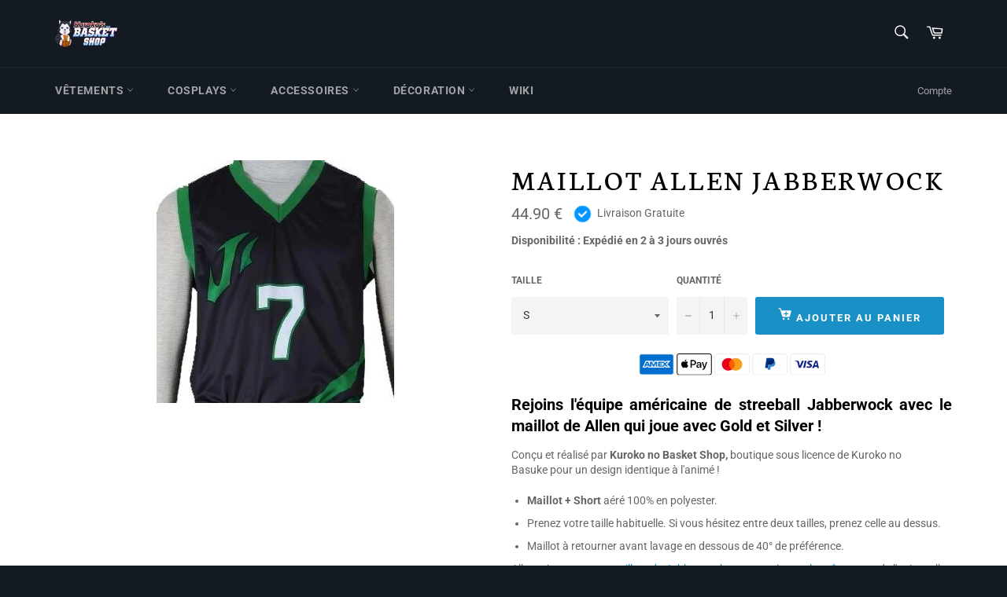

--- FILE ---
content_type: text/html; charset=utf-8
request_url: https://kuroko-no-basket-shop.com/products/maillot-allen-jabberwock
body_size: 36921
content:
<!doctype html>
<head>
  <meta name="facebook-domain-verification" content="dbty7yopdggbf0af7orfg8vcf6mvlu" />
  <meta charset="utf-8">
  <meta http-equiv="X-UA-Compatible" content="IE=edge,chrome=1">
  <meta name="viewport" content="width=device-width,initial-scale=1">
  <meta name="theme-color" content="#131a22">

  
    <link rel="shortcut icon" href="//kuroko-no-basket-shop.com/cdn/shop/files/KUROKO_KNB_LOGO_dd7572fa-342d-4513-95e1-a44519ddb84a_32x32.png?v=1658832515" type="image/png">
  

  <link rel="canonical" href="https://kuroko-no-basket-shop.com/products/maillot-allen-jabberwock">
  <title>
  Maillot Allen Jabberwock | Kuroko no Basket Shop
  </title>

  
    <meta name="description" content="Rejoins l&#39;équipe américaine de streeball Jabberwock avec le maillot de Allen qui joue avec Gold et Silver ! Livraison Offerte.">
  

  <!-- /snippets/social-meta-tags.liquid -->




<meta property="og:site_name" content="Kuroko no Basket Shop">
<meta property="og:url" content="https://kuroko-no-basket-shop.com/products/maillot-allen-jabberwock">
<meta property="og:title" content="Maillot Allen Jabberwock | Kuroko no Basket Shop">
<meta property="og:type" content="product">
<meta property="og:description" content="Rejoins l&#39;équipe américaine de streeball Jabberwock avec le maillot de Allen qui joue avec Gold et Silver ! Livraison Offerte.">

  <meta property="og:price:amount" content="44.90">
  <meta property="og:price:currency" content="EUR">

<meta property="og:image" content="http://kuroko-no-basket-shop.com/cdn/shop/products/maillotallen_1200x1200.jpg?v=1622316006">
<meta property="og:image:secure_url" content="https://kuroko-no-basket-shop.com/cdn/shop/products/maillotallen_1200x1200.jpg?v=1622316006">


<meta name="twitter:card" content="summary_large_image">
<meta name="twitter:title" content="Maillot Allen Jabberwock | Kuroko no Basket Shop">
<meta name="twitter:description" content="Rejoins l&#39;équipe américaine de streeball Jabberwock avec le maillot de Allen qui joue avec Gold et Silver ! Livraison Offerte.">


  <script>
    document.documentElement.className = document.documentElement.className.replace('no-js', 'js');
  </script>

  <link href="//kuroko-no-basket-shop.com/cdn/shop/t/26/assets/theme.scss.css?v=178864020075674085421763489150" rel="stylesheet" type="text/css" media="all" />

  <script>
    window.theme = window.theme || {};

    theme.strings = {
      stockAvailable: "1 restant",
      addToCart: "Ajouter au panier",
      soldOut: "Épuisé",
      unavailable: "Non disponible",
      noStockAvailable: "L\u0026#39;article n\u0026#39;a pu être ajouté à votre panier car il n\u0026#39;y en a pas assez en stock.",
      willNotShipUntil: "Sera expédié après [date]",
      willBeInStockAfter: "Sera en stock à compter de [date]",
      totalCartDiscount: "Vous économisez [savings]",
      addressError: "Vous ne trouvez pas cette adresse",
      addressNoResults: "Aucun résultat pour cette adresse",
      addressQueryLimit: "Vous avez dépassé la limite de Google utilisation de l'API. Envisager la mise à niveau à un \u003ca href=\"https:\/\/developers.google.com\/maps\/premium\/usage-limits\"\u003erégime spécial\u003c\/a\u003e.",
      authError: "Il y avait un problème authentifier votre compte Google Maps API.",
      slideNumber: "Faire glisser [slide_number], en cours"
    };
  </script>

  <script src="//kuroko-no-basket-shop.com/cdn/shop/t/26/assets/lazysizes.min.js?v=56045284683979784691658832434" async="async"></script>

  

  <script src="//kuroko-no-basket-shop.com/cdn/shop/t/26/assets/vendor.js?v=59352919779726365461658832434" defer="defer"></script>

  
    <script>
      window.theme = window.theme || {};
      theme.moneyFormat = "{{amount}} €";
    </script>
  

  <script src="//kuroko-no-basket-shop.com/cdn/shop/t/26/assets/theme.js?v=171366231195154451781658832434" defer="defer"></script>
  <script src="https://ajax.googleapis.com/ajax/libs/jquery/3.5.1/jquery.min.js"></script>
  <script src="//kuroko-no-basket-shop.com/cdn/shop/t/26/assets/sticky.js?v=17895913889662379751658832434" defer="defer"></script>


  <script>window.performance && window.performance.mark && window.performance.mark('shopify.content_for_header.start');</script><meta name="google-site-verification" content="tXcUkSbkVXNmGpvOdG2Z8cVpoIHc6J-NDctwnRvNSCI">
<meta id="shopify-digital-wallet" name="shopify-digital-wallet" content="/53253537968/digital_wallets/dialog">
<meta name="shopify-checkout-api-token" content="bc7ca94a34246104797872ee80637119">
<meta id="in-context-paypal-metadata" data-shop-id="53253537968" data-venmo-supported="false" data-environment="production" data-locale="fr_FR" data-paypal-v4="true" data-currency="EUR">
<link rel="alternate" type="application/json+oembed" href="https://kuroko-no-basket-shop.com/products/maillot-allen-jabberwock.oembed">
<script async="async" src="/checkouts/internal/preloads.js?locale=fr-FR"></script>
<link rel="preconnect" href="https://shop.app" crossorigin="anonymous">
<script async="async" src="https://shop.app/checkouts/internal/preloads.js?locale=fr-FR&shop_id=53253537968" crossorigin="anonymous"></script>
<script id="shopify-features" type="application/json">{"accessToken":"bc7ca94a34246104797872ee80637119","betas":["rich-media-storefront-analytics"],"domain":"kuroko-no-basket-shop.com","predictiveSearch":true,"shopId":53253537968,"locale":"fr"}</script>
<script>var Shopify = Shopify || {};
Shopify.shop = "kuroko-no-basket-shop.myshopify.com";
Shopify.locale = "fr";
Shopify.currency = {"active":"EUR","rate":"1.0"};
Shopify.country = "FR";
Shopify.theme = {"name":"Theme export  www-itadori-shop-com-venture  21j...","id":134322618599,"schema_name":"Venture","schema_version":"12.4.0","theme_store_id":null,"role":"main"};
Shopify.theme.handle = "null";
Shopify.theme.style = {"id":null,"handle":null};
Shopify.cdnHost = "kuroko-no-basket-shop.com/cdn";
Shopify.routes = Shopify.routes || {};
Shopify.routes.root = "/";</script>
<script type="module">!function(o){(o.Shopify=o.Shopify||{}).modules=!0}(window);</script>
<script>!function(o){function n(){var o=[];function n(){o.push(Array.prototype.slice.apply(arguments))}return n.q=o,n}var t=o.Shopify=o.Shopify||{};t.loadFeatures=n(),t.autoloadFeatures=n()}(window);</script>
<script>
  window.ShopifyPay = window.ShopifyPay || {};
  window.ShopifyPay.apiHost = "shop.app\/pay";
  window.ShopifyPay.redirectState = null;
</script>
<script id="shop-js-analytics" type="application/json">{"pageType":"product"}</script>
<script defer="defer" async type="module" src="//kuroko-no-basket-shop.com/cdn/shopifycloud/shop-js/modules/v2/client.init-shop-cart-sync_Lpn8ZOi5.fr.esm.js"></script>
<script defer="defer" async type="module" src="//kuroko-no-basket-shop.com/cdn/shopifycloud/shop-js/modules/v2/chunk.common_X4Hu3kma.esm.js"></script>
<script defer="defer" async type="module" src="//kuroko-no-basket-shop.com/cdn/shopifycloud/shop-js/modules/v2/chunk.modal_BV0V5IrV.esm.js"></script>
<script type="module">
  await import("//kuroko-no-basket-shop.com/cdn/shopifycloud/shop-js/modules/v2/client.init-shop-cart-sync_Lpn8ZOi5.fr.esm.js");
await import("//kuroko-no-basket-shop.com/cdn/shopifycloud/shop-js/modules/v2/chunk.common_X4Hu3kma.esm.js");
await import("//kuroko-no-basket-shop.com/cdn/shopifycloud/shop-js/modules/v2/chunk.modal_BV0V5IrV.esm.js");

  window.Shopify.SignInWithShop?.initShopCartSync?.({"fedCMEnabled":true,"windoidEnabled":true});

</script>
<script>
  window.Shopify = window.Shopify || {};
  if (!window.Shopify.featureAssets) window.Shopify.featureAssets = {};
  window.Shopify.featureAssets['shop-js'] = {"shop-cart-sync":["modules/v2/client.shop-cart-sync_hBo3gat_.fr.esm.js","modules/v2/chunk.common_X4Hu3kma.esm.js","modules/v2/chunk.modal_BV0V5IrV.esm.js"],"init-fed-cm":["modules/v2/client.init-fed-cm_BoVeauXL.fr.esm.js","modules/v2/chunk.common_X4Hu3kma.esm.js","modules/v2/chunk.modal_BV0V5IrV.esm.js"],"init-shop-email-lookup-coordinator":["modules/v2/client.init-shop-email-lookup-coordinator_CX4-Y-CZ.fr.esm.js","modules/v2/chunk.common_X4Hu3kma.esm.js","modules/v2/chunk.modal_BV0V5IrV.esm.js"],"init-windoid":["modules/v2/client.init-windoid_iuUmw7cp.fr.esm.js","modules/v2/chunk.common_X4Hu3kma.esm.js","modules/v2/chunk.modal_BV0V5IrV.esm.js"],"shop-button":["modules/v2/client.shop-button_DumFxEIo.fr.esm.js","modules/v2/chunk.common_X4Hu3kma.esm.js","modules/v2/chunk.modal_BV0V5IrV.esm.js"],"shop-cash-offers":["modules/v2/client.shop-cash-offers_BPdnZcGX.fr.esm.js","modules/v2/chunk.common_X4Hu3kma.esm.js","modules/v2/chunk.modal_BV0V5IrV.esm.js"],"shop-toast-manager":["modules/v2/client.shop-toast-manager_sjv6XvZD.fr.esm.js","modules/v2/chunk.common_X4Hu3kma.esm.js","modules/v2/chunk.modal_BV0V5IrV.esm.js"],"init-shop-cart-sync":["modules/v2/client.init-shop-cart-sync_Lpn8ZOi5.fr.esm.js","modules/v2/chunk.common_X4Hu3kma.esm.js","modules/v2/chunk.modal_BV0V5IrV.esm.js"],"init-customer-accounts-sign-up":["modules/v2/client.init-customer-accounts-sign-up_DQVKlaja.fr.esm.js","modules/v2/client.shop-login-button_DkHUpD44.fr.esm.js","modules/v2/chunk.common_X4Hu3kma.esm.js","modules/v2/chunk.modal_BV0V5IrV.esm.js"],"pay-button":["modules/v2/client.pay-button_DN6Ek-nh.fr.esm.js","modules/v2/chunk.common_X4Hu3kma.esm.js","modules/v2/chunk.modal_BV0V5IrV.esm.js"],"init-customer-accounts":["modules/v2/client.init-customer-accounts_BQOJrVdv.fr.esm.js","modules/v2/client.shop-login-button_DkHUpD44.fr.esm.js","modules/v2/chunk.common_X4Hu3kma.esm.js","modules/v2/chunk.modal_BV0V5IrV.esm.js"],"avatar":["modules/v2/client.avatar_BTnouDA3.fr.esm.js"],"init-shop-for-new-customer-accounts":["modules/v2/client.init-shop-for-new-customer-accounts_DW7xpOCZ.fr.esm.js","modules/v2/client.shop-login-button_DkHUpD44.fr.esm.js","modules/v2/chunk.common_X4Hu3kma.esm.js","modules/v2/chunk.modal_BV0V5IrV.esm.js"],"shop-follow-button":["modules/v2/client.shop-follow-button_CXr7UFuQ.fr.esm.js","modules/v2/chunk.common_X4Hu3kma.esm.js","modules/v2/chunk.modal_BV0V5IrV.esm.js"],"checkout-modal":["modules/v2/client.checkout-modal_CXg0VCPn.fr.esm.js","modules/v2/chunk.common_X4Hu3kma.esm.js","modules/v2/chunk.modal_BV0V5IrV.esm.js"],"shop-login-button":["modules/v2/client.shop-login-button_DkHUpD44.fr.esm.js","modules/v2/chunk.common_X4Hu3kma.esm.js","modules/v2/chunk.modal_BV0V5IrV.esm.js"],"lead-capture":["modules/v2/client.lead-capture_C9SxlK5K.fr.esm.js","modules/v2/chunk.common_X4Hu3kma.esm.js","modules/v2/chunk.modal_BV0V5IrV.esm.js"],"shop-login":["modules/v2/client.shop-login_DQBEMTrD.fr.esm.js","modules/v2/chunk.common_X4Hu3kma.esm.js","modules/v2/chunk.modal_BV0V5IrV.esm.js"],"payment-terms":["modules/v2/client.payment-terms_CokxZuo0.fr.esm.js","modules/v2/chunk.common_X4Hu3kma.esm.js","modules/v2/chunk.modal_BV0V5IrV.esm.js"]};
</script>
<script>(function() {
  var isLoaded = false;
  function asyncLoad() {
    if (isLoaded) return;
    isLoaded = true;
    var urls = ["https:\/\/app.smashpops.com\/external\/v1\/378ade70da2eb65a\/spps.js?shop=kuroko-no-basket-shop.myshopify.com","https:\/\/static.klaviyo.com\/onsite\/js\/klaviyo.js?company_id=RC8wdL\u0026shop=kuroko-no-basket-shop.myshopify.com","https:\/\/toastibar-cdn.makeprosimp.com\/v1\/published\/59132\/034c47b888474d8f83a803a2ad6e2e70\/1782\/app.js?v=1\u0026shop=kuroko-no-basket-shop.myshopify.com","https:\/\/loox.io\/widget\/41WmdyeSt9\/loox.1621885010407.js?shop=kuroko-no-basket-shop.myshopify.com","\/\/cdn.secomapp.com\/bannerslider\/scripts\/kuroko-no-basket-shop.20210716065308.scripttag.js?shop=kuroko-no-basket-shop.myshopify.com","\/\/cdn.shopify.com\/proxy\/f7ac24a440cba6922b950382af6a19cdc0c22ac7dbea27620335513fe039049e\/api.goaffpro.com\/loader.js?shop=kuroko-no-basket-shop.myshopify.com\u0026sp-cache-control=cHVibGljLCBtYXgtYWdlPTkwMA"];
    for (var i = 0; i < urls.length; i++) {
      var s = document.createElement('script');
      s.type = 'text/javascript';
      s.async = true;
      s.src = urls[i];
      var x = document.getElementsByTagName('script')[0];
      x.parentNode.insertBefore(s, x);
    }
  };
  if(window.attachEvent) {
    window.attachEvent('onload', asyncLoad);
  } else {
    window.addEventListener('load', asyncLoad, false);
  }
})();</script>
<script id="__st">var __st={"a":53253537968,"offset":3600,"reqid":"42b3a551-301d-4859-8d0e-8fb1ca1d1aa0-1769904361","pageurl":"kuroko-no-basket-shop.com\/products\/maillot-allen-jabberwock","u":"f0103558a29b","p":"product","rtyp":"product","rid":6611719389360};</script>
<script>window.ShopifyPaypalV4VisibilityTracking = true;</script>
<script id="captcha-bootstrap">!function(){'use strict';const t='contact',e='account',n='new_comment',o=[[t,t],['blogs',n],['comments',n],[t,'customer']],c=[[e,'customer_login'],[e,'guest_login'],[e,'recover_customer_password'],[e,'create_customer']],r=t=>t.map((([t,e])=>`form[action*='/${t}']:not([data-nocaptcha='true']) input[name='form_type'][value='${e}']`)).join(','),a=t=>()=>t?[...document.querySelectorAll(t)].map((t=>t.form)):[];function s(){const t=[...o],e=r(t);return a(e)}const i='password',u='form_key',d=['recaptcha-v3-token','g-recaptcha-response','h-captcha-response',i],f=()=>{try{return window.sessionStorage}catch{return}},m='__shopify_v',_=t=>t.elements[u];function p(t,e,n=!1){try{const o=window.sessionStorage,c=JSON.parse(o.getItem(e)),{data:r}=function(t){const{data:e,action:n}=t;return t[m]||n?{data:e,action:n}:{data:t,action:n}}(c);for(const[e,n]of Object.entries(r))t.elements[e]&&(t.elements[e].value=n);n&&o.removeItem(e)}catch(o){console.error('form repopulation failed',{error:o})}}const l='form_type',E='cptcha';function T(t){t.dataset[E]=!0}const w=window,h=w.document,L='Shopify',v='ce_forms',y='captcha';let A=!1;((t,e)=>{const n=(g='f06e6c50-85a8-45c8-87d0-21a2b65856fe',I='https://cdn.shopify.com/shopifycloud/storefront-forms-hcaptcha/ce_storefront_forms_captcha_hcaptcha.v1.5.2.iife.js',D={infoText:'Protégé par hCaptcha',privacyText:'Confidentialité',termsText:'Conditions'},(t,e,n)=>{const o=w[L][v],c=o.bindForm;if(c)return c(t,g,e,D).then(n);var r;o.q.push([[t,g,e,D],n]),r=I,A||(h.body.append(Object.assign(h.createElement('script'),{id:'captcha-provider',async:!0,src:r})),A=!0)});var g,I,D;w[L]=w[L]||{},w[L][v]=w[L][v]||{},w[L][v].q=[],w[L][y]=w[L][y]||{},w[L][y].protect=function(t,e){n(t,void 0,e),T(t)},Object.freeze(w[L][y]),function(t,e,n,w,h,L){const[v,y,A,g]=function(t,e,n){const i=e?o:[],u=t?c:[],d=[...i,...u],f=r(d),m=r(i),_=r(d.filter((([t,e])=>n.includes(e))));return[a(f),a(m),a(_),s()]}(w,h,L),I=t=>{const e=t.target;return e instanceof HTMLFormElement?e:e&&e.form},D=t=>v().includes(t);t.addEventListener('submit',(t=>{const e=I(t);if(!e)return;const n=D(e)&&!e.dataset.hcaptchaBound&&!e.dataset.recaptchaBound,o=_(e),c=g().includes(e)&&(!o||!o.value);(n||c)&&t.preventDefault(),c&&!n&&(function(t){try{if(!f())return;!function(t){const e=f();if(!e)return;const n=_(t);if(!n)return;const o=n.value;o&&e.removeItem(o)}(t);const e=Array.from(Array(32),(()=>Math.random().toString(36)[2])).join('');!function(t,e){_(t)||t.append(Object.assign(document.createElement('input'),{type:'hidden',name:u})),t.elements[u].value=e}(t,e),function(t,e){const n=f();if(!n)return;const o=[...t.querySelectorAll(`input[type='${i}']`)].map((({name:t})=>t)),c=[...d,...o],r={};for(const[a,s]of new FormData(t).entries())c.includes(a)||(r[a]=s);n.setItem(e,JSON.stringify({[m]:1,action:t.action,data:r}))}(t,e)}catch(e){console.error('failed to persist form',e)}}(e),e.submit())}));const S=(t,e)=>{t&&!t.dataset[E]&&(n(t,e.some((e=>e===t))),T(t))};for(const o of['focusin','change'])t.addEventListener(o,(t=>{const e=I(t);D(e)&&S(e,y())}));const B=e.get('form_key'),M=e.get(l),P=B&&M;t.addEventListener('DOMContentLoaded',(()=>{const t=y();if(P)for(const e of t)e.elements[l].value===M&&p(e,B);[...new Set([...A(),...v().filter((t=>'true'===t.dataset.shopifyCaptcha))])].forEach((e=>S(e,t)))}))}(h,new URLSearchParams(w.location.search),n,t,e,['guest_login'])})(!0,!0)}();</script>
<script integrity="sha256-4kQ18oKyAcykRKYeNunJcIwy7WH5gtpwJnB7kiuLZ1E=" data-source-attribution="shopify.loadfeatures" defer="defer" src="//kuroko-no-basket-shop.com/cdn/shopifycloud/storefront/assets/storefront/load_feature-a0a9edcb.js" crossorigin="anonymous"></script>
<script crossorigin="anonymous" defer="defer" src="//kuroko-no-basket-shop.com/cdn/shopifycloud/storefront/assets/shopify_pay/storefront-65b4c6d7.js?v=20250812"></script>
<script data-source-attribution="shopify.dynamic_checkout.dynamic.init">var Shopify=Shopify||{};Shopify.PaymentButton=Shopify.PaymentButton||{isStorefrontPortableWallets:!0,init:function(){window.Shopify.PaymentButton.init=function(){};var t=document.createElement("script");t.src="https://kuroko-no-basket-shop.com/cdn/shopifycloud/portable-wallets/latest/portable-wallets.fr.js",t.type="module",document.head.appendChild(t)}};
</script>
<script data-source-attribution="shopify.dynamic_checkout.buyer_consent">
  function portableWalletsHideBuyerConsent(e){var t=document.getElementById("shopify-buyer-consent"),n=document.getElementById("shopify-subscription-policy-button");t&&n&&(t.classList.add("hidden"),t.setAttribute("aria-hidden","true"),n.removeEventListener("click",e))}function portableWalletsShowBuyerConsent(e){var t=document.getElementById("shopify-buyer-consent"),n=document.getElementById("shopify-subscription-policy-button");t&&n&&(t.classList.remove("hidden"),t.removeAttribute("aria-hidden"),n.addEventListener("click",e))}window.Shopify?.PaymentButton&&(window.Shopify.PaymentButton.hideBuyerConsent=portableWalletsHideBuyerConsent,window.Shopify.PaymentButton.showBuyerConsent=portableWalletsShowBuyerConsent);
</script>
<script data-source-attribution="shopify.dynamic_checkout.cart.bootstrap">document.addEventListener("DOMContentLoaded",(function(){function t(){return document.querySelector("shopify-accelerated-checkout-cart, shopify-accelerated-checkout")}if(t())Shopify.PaymentButton.init();else{new MutationObserver((function(e,n){t()&&(Shopify.PaymentButton.init(),n.disconnect())})).observe(document.body,{childList:!0,subtree:!0})}}));
</script>
<link id="shopify-accelerated-checkout-styles" rel="stylesheet" media="screen" href="https://kuroko-no-basket-shop.com/cdn/shopifycloud/portable-wallets/latest/accelerated-checkout-backwards-compat.css" crossorigin="anonymous">
<style id="shopify-accelerated-checkout-cart">
        #shopify-buyer-consent {
  margin-top: 1em;
  display: inline-block;
  width: 100%;
}

#shopify-buyer-consent.hidden {
  display: none;
}

#shopify-subscription-policy-button {
  background: none;
  border: none;
  padding: 0;
  text-decoration: underline;
  font-size: inherit;
  cursor: pointer;
}

#shopify-subscription-policy-button::before {
  box-shadow: none;
}

      </style>

<script>window.performance && window.performance.mark && window.performance.mark('shopify.content_for_header.end');</script>
  <script src="https://cdnjs.cloudflare.com/ajax/libs/jquery/3.2.1/jquery.min.js"></script>
<style>
@media screen and (max-width: 425px) {
header.site-header {
    position: fixed;
    z-index: 9;
}
.main-content {
    margin-top: 90px;
}
}

</style>

	<script>var loox_global_hash = '1768553777430';</script><style>.loox-reviews-default { max-width: 1200px; margin: 0 auto; }.loox-rating .loox-icon { color:#F0C14B; }
:root { --lxs-rating-icon-color: #F0C14B; }</style>
<!-- start place for checkify storeScript -->
<script data-checkify-url=https://pay.checkify.pro async='' src='https://pay.checkify.pro/static/js/shopify.js'></script>
<!-- end -->
  <!-- Global site tag (gtag.js) - Google Ads: 476742338 -->
<script async src="https://www.googletagmanager.com/gtag/js?id=AW-476742338"></script>
<script>
  window.dataLayer = window.dataLayer || [];
  function gtag(){dataLayer.push(arguments);}
  gtag('js', new Date());

  gtag('config', 'AW-476742338');
</script>
<!-- BEGIN app block: shopify://apps/kaching-cart/blocks/embed/7705621e-3c0f-4e97-9d29-5c8528b19fb7 --><!-- BEGIN app snippet: drawer -->
  

  <script>
    window.__getFileUrl = (filename) => {
      const completeUrl = "https://cdn.shopify.com/extensions/019c1544-8aed-714b-aa8e-e628408dc77d/kaching-cart-1132/assets/kaching-cart.js";
      const cdnUrl = completeUrl.replace(/\/[^\/]*$/, '');

      return cdnUrl + "/" + filename;
    }
  </script>

  <script>
    //! THIS IFRAME SHOULD NOT BE DELETED, IT IS USED TO GET THE ORIGINAL FETCH FUNCTION AND SHOULD BE KEPT IN THE DOM FOR THE ENTIRE LIFE OF THE PAGE, OTHERWISE IT SEEMS TO CAUSE A WEIRD BUG IN SAFARI
    const iframe = document.createElement("iframe");
    iframe.style.display = "none";
    iframe.src = "about:blank";
    iframe.id = "kaching-cart-iframe-for-clean-apis";
    document.documentElement.appendChild(iframe);
    if (iframe.contentWindow?.fetch && typeof iframe.contentWindow?.fetch === "function") {
      window.__kachingCartOriginalFetch = iframe.contentWindow?.fetch.bind(window);
    }
  </script>

  
  <script>
    (function() {
      let realFastClick = null;

      Object.defineProperty(window, 'FastClick', {
        get: () => realFastClick,
        set: (value) => {
          realFastClick = value;

          // Override attach method
          const originalAttach = value.attach;
          value.attach = function(layer, options) {
            return { destroy: () => {} };
          };
        },
        configurable: true
      });
    })();
  </script>

  <div id="kaching-cart-additional-checkout-buttons" style="display: none; visibility: hidden; opacity: 0;">
    
      <div class="dynamic-checkout__content" id="dynamic-checkout-cart" data-shopify="dynamic-checkout-cart"> <shopify-accelerated-checkout-cart wallet-configs="[{&quot;supports_subs&quot;:true,&quot;supports_def_opts&quot;:false,&quot;name&quot;:&quot;shop_pay&quot;,&quot;wallet_params&quot;:{&quot;shopId&quot;:53253537968,&quot;merchantName&quot;:&quot;Kuroko no Basket Shop&quot;,&quot;personalized&quot;:true}},{&quot;supports_subs&quot;:false,&quot;supports_def_opts&quot;:false,&quot;name&quot;:&quot;paypal&quot;,&quot;wallet_params&quot;:{&quot;shopId&quot;:53253537968,&quot;countryCode&quot;:&quot;FR&quot;,&quot;merchantName&quot;:&quot;Kuroko no Basket Shop&quot;,&quot;phoneRequired&quot;:false,&quot;companyRequired&quot;:false,&quot;shippingType&quot;:&quot;shipping&quot;,&quot;shopifyPaymentsEnabled&quot;:true,&quot;hasManagedSellingPlanState&quot;:false,&quot;requiresBillingAgreement&quot;:false,&quot;merchantId&quot;:&quot;6DVSGQ6YBJAY4&quot;,&quot;sdkUrl&quot;:&quot;https://www.paypal.com/sdk/js?components=buttons\u0026commit=false\u0026currency=EUR\u0026locale=fr_FR\u0026client-id=AfUEYT7nO4BwZQERn9Vym5TbHAG08ptiKa9gm8OARBYgoqiAJIjllRjeIMI4g294KAH1JdTnkzubt1fr\u0026merchant-id=6DVSGQ6YBJAY4\u0026intent=authorize&quot;}}]" access-token="bc7ca94a34246104797872ee80637119" buyer-country="FR" buyer-locale="fr" buyer-currency="EUR" shop-id="53253537968" cart-id="7f1c00ca786b8f7bbc508e807ab222c0" enabled-flags="[&quot;d6d12da0&quot;]" > <div class="wallet-button-wrapper"> <ul class='wallet-cart-grid wallet-cart-grid--skeleton' role="list" data-shopify-buttoncontainer="true"> <li data-testid='grid-cell' class='wallet-cart-button-container'><div class='wallet-cart-button wallet-cart-button__skeleton' role='button' disabled aria-hidden='true'>&nbsp</div></li><li data-testid='grid-cell' class='wallet-cart-button-container'><div class='wallet-cart-button wallet-cart-button__skeleton' role='button' disabled aria-hidden='true'>&nbsp</div></li> </ul> </div> </shopify-accelerated-checkout-cart> <small id="shopify-buyer-consent" class="hidden" aria-hidden="true" data-consent-type="subscription"> Au moins un article de votre panier constitue un achat récurrent ou différé. En continuant, j’accepte la <span id="shopify-subscription-policy-button">politique de résiliation</span> et vous autorise à facturer mon moyen de paiement aux prix, fréquences et dates listées sur cette page jusqu’à ce que ma commande soit traitée ou que je l’annule, si autorisé. </small> </div>
    
  </div>
  
<link rel="modulepreload" href="https://cdn.shopify.com/extensions/019c1544-8aed-714b-aa8e-e628408dc77d/kaching-cart-1132/assets/kaching-cart.js" crossorigin="anonymous">
<script type="module">
  import("https://cdn.shopify.com/extensions/019c1544-8aed-714b-aa8e-e628408dc77d/kaching-cart-1132/assets/kaching-cart.js")
    .catch((error) => {
      console.error("‼️ Kaching Cart failed to load", error);

      //When we are not able to load the script, we should also stop listening to click events and any other events that are related to the cart drawer.
      window.__kachingCartFailedModuleLoad = true;
    });
</script>

<link rel="preload" href="https://cdn.shopify.com/extensions/019c1544-8aed-714b-aa8e-e628408dc77d/kaching-cart-1132/assets/kaching-cart.css" as="style" onload="this.onload=null;this.rel='stylesheet'">
<noscript><link rel="stylesheet" href="https://cdn.shopify.com/extensions/019c1544-8aed-714b-aa8e-e628408dc77d/kaching-cart-1132/assets/kaching-cart.css"></noscript>









<!-- Part 1: Run immediately for event listeners -->
<script>
  (function() {
    try {
      // Simple error logging and tracking
      const logError = (message, error) => {
        try {
          // Safely log to console even if error is undefined/null/malformed
          console.error(`[Kaching Cart] ${message}`, error || "");

          // Only send critical errors to the endpoint
          try {
            // Safely check error properties with fallbacks
            const errorMessage = error && typeof error === 'object' && error.message ? error.message : '';
            const errorStack = error && typeof error === 'object' && error.stack ? error.stack : '';

            // Skip sending certain common errors
            if (
              errorMessage && (
                errorMessage === "Load failed" ||
                errorMessage === "Failed to fetch" ||
                errorMessage.includes("Blocked by EC") ||
                window?.location?.hostname?.includes("127.0.0.1")
              )
            ) {
              return;
            }

            // Prepare error details with safe access patterns
            const errorDetails = {
              filename: "drawer.liquid",
              message: "drawer.liquid" + message + (errorMessage ? `: ${errorMessage}` : ""),
              stack: errorStack || "No stack trace",
              url: window.location ? window.location.href : "unknown",
              shop: "kuroko-no-basket-shop.myshopify.com"
            };

            //Let's use sentry for now
            if(window.__KachingCartSentry) {
              window.__KachingCartSentry.captureException(error);
            }
          } catch (trackingError) {
            // Silent fail for error tracking
          }
        } catch (logError) {
          // Ultimate fallback - even console.error failed
          // We do absolutely nothing here to ensure we never crash a store
        }
      };

      // Store selectors in a global variable so the second script can access them
      window.__kachingCartSelectors = [
        [
          "a[href*='/cart']",
          ":not([href^='//'])",
          ":not([href*='/cart/change'])",
          ":not([href*='/cart/add'])",
          ":not([href*='/cart/clear'])",
          ":not([href*='/products/cart'])",
          ":not([href*='/collections/cart'])",
          ":not([class*='upcart'])",
          ":not([class*='revy-upsell-btn-cart'])",
          ":not([href*='/checkout'])",
          ":not([href*='/discount'])",
          ":not([href*='/cart/1'])",
          ":not([href*='/cart/2'])",
          ":not([href*='/cart/3'])",
          ":not([href*='/cart/4'])",
          ":not([href*='/cart/5'])",
          ":not([href*='/cart/6'])",
          ":not([href*='/cart/7'])",
          ":not([href*='/cart/8'])",
          ":not([href*='/cart/9'])",
        ].join(""),
        "a[data-cart-toggle]",
        "#sticky-app-client div[data-cl='sticky-button']",
        "button.minicart-open",
        "#cart-icon-bubble",
        ".slide-menu-cart",
        ".icon-cart:not(svg)",
        ".cart-icon:not(svg)",
        ".cart-link:not(div.header-icons):not(ul)",
        "button.header-cart-toggle",
        "div.minicart__button",
        "button.js-cart-button",
        ".mini-cart-trigger",
        ".shopping-cart a[href*='#cart']",
        ".header-menu-cart-drawer",
        ".js-mini-cart-trigger",
        "#CartButton-Desktop",
        "#CartButton",
        "a[data-js-sidebar-handle]:not(a[href*='/search'])",
        "a.area--cart.icon-button",
        "[data-cartmini]",
        "button[data-sidebar-id='CartDrawer']",
        "header-actions > cart-drawer-component",
        "a.header--cart-link[data-drawer-view='cart-drawer']",
        "a.header--cart-count[data-drawer-view='cart-drawer']",
        "a.header--cart[data-drawer-view='cart-drawer']",
        "a[role='button'][href='#drawer-cart']",
        "button[drawer-to-open='cart-drawer']",
        "div.cart-text:has(.cart-count)",
        "button.header__icon--cart",
        "button#cart-open",
        "li.cartCounter",
        ".tt-cart.tt-dropdown-obj .tt-dropdown-toggle",
        "a[href='#cartDrawer'][data-side-drawer-open]",
        "cart-icon[data-add-to-cart-behavior='open_cart']",
        "xo-modal-trigger[xo-name='cart']",
        "a[cart-icon-bubble]",
        "a[data-open-dialog='cart-drawer']",
        "button[onclick='cartDrawer.open();']"
      ];

      // Click event handler with basic error handling
      document.addEventListener("click", (e) => {
        //If the module failed to load (or if we blocked it for testing through the developer tools) we should not listen to any click events, we should let the native cart popup handle it.
        if(window.__kachingCartFailedModuleLoad === true) {
          return;
        }

        try {
          const isCartButton = window.__kachingCartSelectors.some((selector) => {
            try {
              return !!e.target.closest(selector);
            } catch (selectorError) {

              if(selector !== ".cart-link:not(div.header-icons):not(ul)") {
                //In some browsers these selectors are not valid, but no need to log it
                logError(`Error checking selector: ${selector}`, selectorError);
              }
              return false;
            }
          });

          if (isCartButton) {
            try {
              e.stopImmediatePropagation();
              e.preventDefault();
              e.stopPropagation();
            } catch (eventError) {
              logError("Error stopping event propagation", eventError);
            }

            try {
              const event = new CustomEvent("kaching-cart:open", {
                detail: {
                  element: e.target,
                  cartOpenSource: "cart-button",
                },
              });
              document.dispatchEvent(event);
            } catch (customEventError) {
              logError("Error dispatching kaching-cart:open event", customEventError);
            }
          }
        } catch (clickHandlerError) {
          logError("Error in click event handler", clickHandlerError);
        }
      }, true);
    } catch (globalError) {
      console.error("[Kaching Cart] Fatal script error in event listeners", globalError);
    }
  })();
</script>

<!-- Part 2: Wait for Shopify object before initializing props -->
<script>
  (function() {
    try {
      const createKachingCartElement = (props) => {
        const kachingCartElement = document.createElement('kaching-cart');
        kachingCartElement.style.zIndex = "1051";
        kachingCartElement.style.position = "relative";
        kachingCartElement.style.opacity = "1"; //Some themes set all elements to opacity: 0 when their native drawer opens, this will ensure our drawer is visible.

        // Set attribute BEFORE appending to DOM
        kachingCartElement.setAttribute("kaching-cart-props", JSON.stringify(props));

        if (document.body) {
          document.body.appendChild(kachingCartElement);
        } else {
          const appendWhenBodyReady = () => {
            if (document.body) {
              document.body.appendChild(kachingCartElement);
            } else {
              setTimeout(appendWhenBodyReady, 10);
            }
          };
          appendWhenBodyReady();
        }
      };

      const logError = (message, error) => {
        console.error(`[Kaching Cart] ${message}`, error);
      };


      // Function to initialize cart props when Shopify is available
      const initKachingCartProps = () => {
        try {
          if (!window.Shopify) {
            // If Shopify isn't ready yet, try again in a moment
            setTimeout(initKachingCartProps, 10);
            return;
          }

        
        
          try {
              const path = window.location.pathname || window.Shopify?.routes?.root || "/";
              sessionStorage.setItem(`kaching-cart-last-visited-page-${window.Shopify.shop}`, path);
            } catch (error) {
              //Silent fail
            }
        

          const props = {
            appSettings: {"storefrontAccessToken":"ae8b62e3ec8cd69bd74fe08e0164da6f"},
            customerAccountsEnabled: true,
            customerAccountsLoginUrl: "\/account\/login",
            customerTags: null,
            customerId: null,
            isPreview: false,
            cartButtonSelectors: window.__kachingCartSelectors,
            apiEndpoint: "https://kuroko-no-basket-shop.myshopify.com/api/2025-10/graphql.json",
            moneyFormat: "{{amount}} €",
            cartSettings: {"footer":{"buttonText":"Passer au paiement ({{item_count}})","htmlModules":[],"modulesOrder":["upsellToggle","orderNotes","discountCode","discounts","subtotal","checkoutButton","acceleratedCheckoutButtons","paymentIcons","secondaryButton"],"paymentIcons":{"elo":false,"jcb":false,"amex":true,"poli":false,"qiwi":false,"sepa":false,"visa":true,"ideal":false,"venmo":false,"affirm":false,"alipay":false,"bitpay":false,"custom":[],"klarna":false,"paypal":true,"skrill":false,"sofort":false,"stripe":false,"wechat":false,"yandex":false,"bitcoin":false,"giropay":false,"interac":false,"maestro":false,"paysafe":false,"shoppay":false,"applepay":true,"citadele":false,"discover":false,"etherium":false,"payoneer":false,"unionpay":false,"verifone":false,"webmoney":false,"amazonpay":false,"googlepay":true,"lightcoin":false,"bancontact":false,"dinersclub":false,"mastercard":true,"bitcoincash":false,"facebookpay":false,"forbrugsforeningen":false},"showSubtotal":true,"subtotalText":"Prix Estimé :","discountsText":"Réduction :","showDiscounts":true,"showPaymentIcons":true,"showCheckoutButton":true,"showDiscountBadges":true,"secondaryButtonText":"Poursuivre les achats","showSecondaryButton":false,"secondaryButtonAction":"close-cart","showTermsAndConditions":false,"termsAndConditionsText":"I have read and agree to the \u003ca target='_blank' href='https:\/\/www.example.com'\u003eterms and conditions\u003c\/a\u003e","acceleratedCBInAccordion":false,"acceleratedCheckoutButtons":{"isActive":false},"acceleratedCBInAccordionTitle":"Express checkout","termsAndConditionsRequiredText":"","areAcceleratedCheckoutButtonsCollapsed":true},"styles":{"--kaching-cart-background":"255, 255, 255","--kaching-cart-badge-text":"7, 148, 85","--kaching-cart-button-text":"255, 255, 255","--kaching-cart-footer-text":"0, 0, 0","--kaching-cart-top-bar-text":"0, 0, 0","--kaching-cart-border-radius":20,"--kaching-cart-empty-cart-text":"0, 0, 0","--kaching-cart-footer-t-c-link":"127, 86, 217","--kaching-cart-footer-t-c-text":"0, 0, 0","--kaching-cart-line-items-text":"0, 0, 0","--kaching-cart-badge-background":"220, 250, 230","--kaching-cart-footer-font-size":16,"--kaching-sticky-cart-icon-size":24,"--kaching-cart-button-background":"127, 86, 217","--kaching-cart-footer-background":"255, 255, 255","--kaching-cart-line-items-text-2":"152, 162, 179","--kaching-cart-order-notes-title":"0, 0, 0","--kaching-cart-top-bar-font-size":24,"--kaching-cart-trust-badges-text":"0, 0, 0","--kaching-sticky-cart-icon-color":"255, 255, 255","--kaching-cart-footer-button-text":"255, 255, 255","--kaching-cart-footer-row-spacing":10,"--kaching-cart-top-bar-background":"255, 255, 255","--kaching-sticky-cart-bubble-size":60,"--kaching-cart-product-upsell-text":"0, 0, 0","--kaching-cart-footer-discount-text":"71, 84, 103","--kaching-cart-line-items-plan-text":"0, 0, 0","--kaching-sticky-cart-border-radius":50,"--kaching-cart-announcement-bar-text":"127, 86, 217","--kaching-cart-line-items-badge-text":"7, 148, 85","--kaching-cart-line-items-image-size":80,"--kaching-cart-product-upsell-arrows":"52, 64, 84","--kaching-cart-product-upsell-text-2":"152, 162, 179","--kaching-cart-empty-cart-button-text":"255, 255, 255","--kaching-cart-order-notes-input-text":"0, 0, 0","--kaching-cart-trust-badges-icon-size":25,"--kaching-cart-trust-badges-background":"255, 255, 255","--kaching-sticky-cart-item-count-color":"255, 255, 255","--kaching-cart-discount-code-input-text":"0, 0, 0","--kaching-cart-footer-button-background":"25, 144, 198","--kaching-cart-upsell-toggle-image-size":60,"--kaching-sticky-cart-bubble-background":"0, 0, 0","--kaching-cart-discount-code-button-text":"255, 255, 255","--kaching-cart-empty-cart-text-font-size":16,"--kaching-cart-line-items-vertical-space":25,"--kaching-cart-product-upsell-background":"242, 244, 247","--kaching-cart-product-upsell-badge-text":"7, 148, 85","--kaching-cart-tbp-free-gifts-modal-text":"0, 0, 0","--kaching-cart-top-bar-announcement-text":"255, 255, 255","--kaching-cart-footer-discount-background":"242, 244, 247","--kaching-cart-line-items-plan-background":"255, 255, 255","--kaching-cart-product-upsell-button-text":"255, 255, 255","--kaching-cart-product-upsell-title-color":"0, 0, 0","--kaching-cart-announcement-bar-background":"233, 215, 254","--kaching-cart-line-items-badge-background":"220, 250, 230","--kaching-cart-trust-badges-text-font-size":13,"--kaching-cart-empty-cart-button-background":"127, 86, 217","--kaching-cart-footer-secondary-button-text":"0, 0, 0","--kaching-cart-line-items-plan-border-color":"0, 0, 0","--kaching-cart-line-items-plan-upgrade-text":"0, 0, 0","--kaching-cart-order-notes-input-background":"255, 255, 255","--kaching-cart-tiered-promotions-bar-active":"29, 41, 57","--kaching-sticky-cart-item-count-background":"25, 144, 198","--kaching-cart-tbp-free-gifts-modal-btn-text":"255, 255, 255","--kaching-cart-tbp-free-gifts-modal-checkbox":"0, 0, 0","--kaching-cart-tbp-free-gifts-modal-img-size":40,"--kaching-cart-discount-code-input-background":"255, 255, 255","--kaching-cart-line-items-bundle-upgrade-text":"255, 255, 255","--kaching-cart-order-notes-input-border-color":"190, 190, 190","--kaching-cart-product-upsell-title-font-size":15,"--kaching-cart-tiered-promotions-bar-inactive":"152, 162, 179","--kaching-cart-top-bar-announcement-font-size":13,"--kaching-cart-discount-code-button-background":"127, 86, 217","--kaching-cart-product-upsell-badge-background":"220, 250, 230","--kaching-cart-tbp-free-gifts-modal-background":"255, 255, 255","--kaching-cart-top-bar-announcement-background":"0, 0, 0","--kaching-cart-discount-code-input-border-color":"190, 190, 190","--kaching-cart-product-upsell-button-background":"127, 86, 217","--kaching-cart-tbp-free-gifts-modal-gift-border":"204, 204, 204","--kaching-cart-tiered-promotions-bar-background":"234, 236, 240","--kaching-cart-line-items-plan-upgrade-background":"255, 255, 255","--kaching-cart-tbp-free-gifts-modal-btn-font-size":16,"--kaching-cart-tbp-free-gifts-modal-free-badge-bg":"220, 250, 230","--kaching-cart-tbp-free-gifts-modal-btn-background":"127, 86, 217","--kaching-cart-tbp-free-gifts-modal-change-gift-bg":"0, 0, 0","--kaching-cart-tbp-free-gifts-modal-choose-gift-bg":"0, 0, 0","--kaching-cart-line-items-bundle-upgrade-background":"7, 148, 85","--kaching-cart-line-items-plan-upgrade-border-color":"0, 0, 0","--kaching-cart-tbp-free-gifts-modal-free-badge-text":"7, 148, 85","--kaching-cart-tbp-free-gifts-modal-gift-background":"255, 255, 255","--kaching-cart-footer-checkout-button-secondary-text":"0, 0, 0","--kaching-cart-tbp-free-gifts-modal-change-gift-text":"255, 255, 255","--kaching-cart-tbp-free-gifts-modal-choose-gift-text":"255, 255, 255","--kaching-cart-accelerated-checkout-buttons-size-mobile":42,"--kaching-cart-accelerated-checkout-buttons-size-desktop":42,"--kaching-cart-accelerated-checkout-buttons-accordion-title-text":"0, 0, 0"},"topBar":{"text":"TOUS LES ARTICLES ({{item_count}})","textAlign":"center"},"general":{"shop":"kuroko-no-basket-shop.myshopify.com","customJs":"","customCss":"","cartAnchor":"right","htmlModules":[],"modulesOrder":["announcementBar","tieredPromotionsBar","lineItems","productUpsell"],"adminCustomJs":"","adminCustomCss":"","useCompareAtPrice":true,"goToCartInsteadOfCheckout":false,"countNativeBundlesAsSingleLine":false,"shouldOpenCartDrawerOnAddToCart":true},"isActive":true,"lineItems":{"showSavings":true,"bundlesToGroup":["bundle","collectionBreaks","quantityBreaks","bxgy"],"showBundleImage":true,"showPricePerItem":false,"withFreeGiftText":" + free gift","bundleUpgradeText":"Add {{quantity_left_to_next_bar}} more to get {{next_bar_saved_amount}} off","showOriginalPrice":true,"showSubscriptions":false,"oneTimePurchaseText":"One-time purchase","showVariantSelector":true,"showQuantitySelector":true,"subscriptionInfoText":"Delivered every {{plan_delivery_interval_count}} {{plan_delivery_interval}}","showBundleUpgradeTips":true,"subscriptionOptionsText":"{{plan_name}}","subscriptionUpgradeText":"Subscribe and save","allowChangingSubscription":false,"bundleComponentsCollapsed":false,"showSubscriptionUpgradePrompt":true},"orderNotes":{"title":"Add special instructions","isActive":false,"inputType":"text","isCollapsed":true,"placeholder":"Enter your order notes","isCollapsible":true,"isRequiredToCheckout":false},"stickyCart":{"icon":"cart-2","isActive":true,"position":"bottom-right","showItemCount":true,"positionMobile":"bottom-right","displayOnMobile":true,"hideOnEmptyCart":false},"trustBadges":{"badges":[],"isActive":false,"showUnderCheckoutButton":false},"discountCode":{"isActive":false,"buttonText":"Apply","placeholder":"Discount code"},"generalTexts":{"free":"Gratuit","dayFull":"jour\/s","youSave":"Vous économisez {{amount_saved}}","dayShort":"j","weekFull":"semaine\/s","yearFull":"an\/s","addToCart":"Ajouter au panier","monthFull":"mois","weekShort":"s","yearShort":"a","monthShort":"m","outOfStock":"En rupture de stock","billedEvery":"\/{{plan_billing_interval_count}}{{plan_billing_interval}}","deliveredEvery":"Livré chaque {{plan_delivery_interval_count}} {{plan_delivery_interval}}","hideComponents":"Masquer {{total_components}} articles","showComponents":"Afficher {{total_components}} articles","errorLoadingCart":"Une erreur est survenue lors du chargement de votre panier.","discountCodeInvalid":"Le code de réduction que vous avez entré est invalide ou ne peut pas être appliqué à ce panier","inventoryNotAvailable":"Impossible d'ajouter plus de cet article au panier"},"translations":[],"upsellToggle":{"mode":"default","price":2.5,"title":"Shipping protection","imageUrl":"https:\/\/kaching-cart-prod.onrender.com\/images\/illustrations\/shipping-protection.png","isActive":false,"autoFulfil":false,"description":"Protect your order from being lost or damaged.","compareAtPrice":null,"inCheckoutButtonText":"+ {{upsell_toggle_price}} {{upsell_toggle_title}}","removeWhenCartIsEmpty":false,"inCheckoutButtonAlreadyInCartText":"Includes {{upsell_toggle_price}} {{upsell_toggle_title}}"},"productUpsell":{"title":"","layout":"layout-1","isActive":false,"products":[],"showBadge":true,"textAlign":"center","recommendationType":"automatically","hideProductIfInCart":true,"removeWhenCartIsEmpty":false,"aiRecommendationsIntent":"RELATED"},"announcementBar":{"text":"Your cart will expire in {{timer}} ⏰","isActive":false,"timerMinutes":10,"clearCartOnTimerEnd":false},"ecProductUpsell":{"title":"","layout":"layout-1","isActive":false,"products":[],"showBadge":true,"textAlign":"center","mirrorMainSettings":false,"recommendationType":"manually","hideProductIfInCart":true,"removeWhenCartIsEmpty":false,"aiRecommendationsIntent":"RELATED"},"emptyCartGeneral":{"icon":"bag-2","title":"Your cart is empty","buttonText":"","buttonAction":"close-cart"},"tieredPromotionsBar":{"tiers":[{"id":"5rcMnIyy6bEJKXMmn_feR_CCV","type":"order-discount","title":"{{promo_discount_amount}} réduction","threshold":2,"discountType":"percentage","translations":[],"discountAmount":10},{"id":"DOpaU3_nQGf137hTMFiYMeHPV","type":"order-discount","title":"{{promo_discount_amount}} réduction","threshold":3,"discountType":"percentage","translations":[],"discountAmount":15},{"id":"ekho5pELEYak-a5FlN_AjmFul","type":"order-discount","title":"{{promo_discount_amount}} réduction","threshold":4,"discountType":"percentage","translations":[],"discountAmount":20}],"confetti":{"amount":1000,"duration":3000,"isActive":false},"isActive":true,"stepIcon":"square","withIcons":true,"withEmojis":true,"defaultText":"Ajoutez 1 article de plus et obtenez {{next_promo_title}}","unlockedText":"","thresholdType":"line-items-quantity","freeGiftsModalTitle":"Choose free gifts🎁","marketSpecificTiers":[],"freeGiftsModalSubtitle":"Choose up to {{max_selectable_gifts}} free gifts","freeGiftsAdditionMethod":"automatically","freeGiftsModalButtonText":"Confirm","allPromotionsUnlockedText":"Réduction maximale atteinte","freeGiftsModalOpensOnUnlock":true,"freeGiftsModalChangeGiftsText":"Change gift","freeGiftsModalSelectGiftsText":"Choose gift","productsExcludedFromUnlockCount":[]}},
            locale: "fr",
            isPrimaryLocale: true,
            currencyRate: window.Shopify.currency?.rate || 1,
            currencyCode: window.Shopify.currency?.active || "EUR" || "USD",
            market: {
              id: 853934311,
              handle: "fr",
            },
            publishedLocales: [{"shop_locale":{"locale":"fr","enabled":true,"primary":true,"published":true}}],
            cart: {"note":null,"attributes":{},"original_total_price":0,"total_price":0,"total_discount":0,"total_weight":0.0,"item_count":0,"items":[],"requires_shipping":false,"currency":"EUR","items_subtotal_price":0,"cart_level_discount_applications":[],"checkout_charge_amount":0},
          };
          window.__kachingCartProps = props;


          if(!window.Shopify.routes?.root) {
            window.Shopify.routes = {
              root: "/",
              cart_add_url: "cart/add",
              cart_change_url: "cart/change",
              cart_update_url: "cart/update",
              cart_url: "cart",
              predictive_search_url: "search",
            };
          } else if (window.Shopify.routes?.root && window.Shopify.routes?.root !== "/" && window.Shopify.routes?.root.startsWith("/") && !window.Shopify.routes?.root.endsWith("/")) {
            //If the root is not a trailing slash, add it, otherwise a lot of stuff will break because of the missing trailing slash.
            window.Shopify.routes.root = window.Shopify.routes.root + "/";
          }

          // Add the kaching-cart element to the DOM
          if (!document.querySelector('kaching-cart')) {
            // Wait for custom element definition
            if (customElements.get('kaching-cart')) {
              // Already defined, create immediately
              createKachingCartElement(props);
            } else {
              // Wait for it to be defined
              customElements.whenDefined('kaching-cart').then(() => {
                createKachingCartElement(props);
              }).catch((error) => {
                logError("Error waiting for kaching-cart definition", error);
                // Fallback: try anyway after a delay
                setTimeout(() => createKachingCartElement(props), 1000);
              });
            }
          }
        } catch (propsError) {
          logError("Error setting up props", propsError);
        }
      };

      // Start initialization process
      initKachingCartProps();
    } catch (globalError) {
      console.error("[Kaching Cart] Fatal script error in props initialization", globalError);
    }
  })();
</script>

<!-- The kaching-cart element will be added programmatically after props are ready -->

<!-- END app snippet -->


<!-- END app block --><!-- BEGIN app block: shopify://apps/klaviyo-email-marketing-sms/blocks/klaviyo-onsite-embed/2632fe16-c075-4321-a88b-50b567f42507 -->















  <script>
    window.klaviyoReviewsProductDesignMode = false
  </script>







<!-- END app block --><link href="https://monorail-edge.shopifysvc.com" rel="dns-prefetch">
<script>(function(){if ("sendBeacon" in navigator && "performance" in window) {try {var session_token_from_headers = performance.getEntriesByType('navigation')[0].serverTiming.find(x => x.name == '_s').description;} catch {var session_token_from_headers = undefined;}var session_cookie_matches = document.cookie.match(/_shopify_s=([^;]*)/);var session_token_from_cookie = session_cookie_matches && session_cookie_matches.length === 2 ? session_cookie_matches[1] : "";var session_token = session_token_from_headers || session_token_from_cookie || "";function handle_abandonment_event(e) {var entries = performance.getEntries().filter(function(entry) {return /monorail-edge.shopifysvc.com/.test(entry.name);});if (!window.abandonment_tracked && entries.length === 0) {window.abandonment_tracked = true;var currentMs = Date.now();var navigation_start = performance.timing.navigationStart;var payload = {shop_id: 53253537968,url: window.location.href,navigation_start,duration: currentMs - navigation_start,session_token,page_type: "product"};window.navigator.sendBeacon("https://monorail-edge.shopifysvc.com/v1/produce", JSON.stringify({schema_id: "online_store_buyer_site_abandonment/1.1",payload: payload,metadata: {event_created_at_ms: currentMs,event_sent_at_ms: currentMs}}));}}window.addEventListener('pagehide', handle_abandonment_event);}}());</script>
<script id="web-pixels-manager-setup">(function e(e,d,r,n,o){if(void 0===o&&(o={}),!Boolean(null===(a=null===(i=window.Shopify)||void 0===i?void 0:i.analytics)||void 0===a?void 0:a.replayQueue)){var i,a;window.Shopify=window.Shopify||{};var t=window.Shopify;t.analytics=t.analytics||{};var s=t.analytics;s.replayQueue=[],s.publish=function(e,d,r){return s.replayQueue.push([e,d,r]),!0};try{self.performance.mark("wpm:start")}catch(e){}var l=function(){var e={modern:/Edge?\/(1{2}[4-9]|1[2-9]\d|[2-9]\d{2}|\d{4,})\.\d+(\.\d+|)|Firefox\/(1{2}[4-9]|1[2-9]\d|[2-9]\d{2}|\d{4,})\.\d+(\.\d+|)|Chrom(ium|e)\/(9{2}|\d{3,})\.\d+(\.\d+|)|(Maci|X1{2}).+ Version\/(15\.\d+|(1[6-9]|[2-9]\d|\d{3,})\.\d+)([,.]\d+|)( \(\w+\)|)( Mobile\/\w+|) Safari\/|Chrome.+OPR\/(9{2}|\d{3,})\.\d+\.\d+|(CPU[ +]OS|iPhone[ +]OS|CPU[ +]iPhone|CPU IPhone OS|CPU iPad OS)[ +]+(15[._]\d+|(1[6-9]|[2-9]\d|\d{3,})[._]\d+)([._]\d+|)|Android:?[ /-](13[3-9]|1[4-9]\d|[2-9]\d{2}|\d{4,})(\.\d+|)(\.\d+|)|Android.+Firefox\/(13[5-9]|1[4-9]\d|[2-9]\d{2}|\d{4,})\.\d+(\.\d+|)|Android.+Chrom(ium|e)\/(13[3-9]|1[4-9]\d|[2-9]\d{2}|\d{4,})\.\d+(\.\d+|)|SamsungBrowser\/([2-9]\d|\d{3,})\.\d+/,legacy:/Edge?\/(1[6-9]|[2-9]\d|\d{3,})\.\d+(\.\d+|)|Firefox\/(5[4-9]|[6-9]\d|\d{3,})\.\d+(\.\d+|)|Chrom(ium|e)\/(5[1-9]|[6-9]\d|\d{3,})\.\d+(\.\d+|)([\d.]+$|.*Safari\/(?![\d.]+ Edge\/[\d.]+$))|(Maci|X1{2}).+ Version\/(10\.\d+|(1[1-9]|[2-9]\d|\d{3,})\.\d+)([,.]\d+|)( \(\w+\)|)( Mobile\/\w+|) Safari\/|Chrome.+OPR\/(3[89]|[4-9]\d|\d{3,})\.\d+\.\d+|(CPU[ +]OS|iPhone[ +]OS|CPU[ +]iPhone|CPU IPhone OS|CPU iPad OS)[ +]+(10[._]\d+|(1[1-9]|[2-9]\d|\d{3,})[._]\d+)([._]\d+|)|Android:?[ /-](13[3-9]|1[4-9]\d|[2-9]\d{2}|\d{4,})(\.\d+|)(\.\d+|)|Mobile Safari.+OPR\/([89]\d|\d{3,})\.\d+\.\d+|Android.+Firefox\/(13[5-9]|1[4-9]\d|[2-9]\d{2}|\d{4,})\.\d+(\.\d+|)|Android.+Chrom(ium|e)\/(13[3-9]|1[4-9]\d|[2-9]\d{2}|\d{4,})\.\d+(\.\d+|)|Android.+(UC? ?Browser|UCWEB|U3)[ /]?(15\.([5-9]|\d{2,})|(1[6-9]|[2-9]\d|\d{3,})\.\d+)\.\d+|SamsungBrowser\/(5\.\d+|([6-9]|\d{2,})\.\d+)|Android.+MQ{2}Browser\/(14(\.(9|\d{2,})|)|(1[5-9]|[2-9]\d|\d{3,})(\.\d+|))(\.\d+|)|K[Aa][Ii]OS\/(3\.\d+|([4-9]|\d{2,})\.\d+)(\.\d+|)/},d=e.modern,r=e.legacy,n=navigator.userAgent;return n.match(d)?"modern":n.match(r)?"legacy":"unknown"}(),u="modern"===l?"modern":"legacy",c=(null!=n?n:{modern:"",legacy:""})[u],f=function(e){return[e.baseUrl,"/wpm","/b",e.hashVersion,"modern"===e.buildTarget?"m":"l",".js"].join("")}({baseUrl:d,hashVersion:r,buildTarget:u}),m=function(e){var d=e.version,r=e.bundleTarget,n=e.surface,o=e.pageUrl,i=e.monorailEndpoint;return{emit:function(e){var a=e.status,t=e.errorMsg,s=(new Date).getTime(),l=JSON.stringify({metadata:{event_sent_at_ms:s},events:[{schema_id:"web_pixels_manager_load/3.1",payload:{version:d,bundle_target:r,page_url:o,status:a,surface:n,error_msg:t},metadata:{event_created_at_ms:s}}]});if(!i)return console&&console.warn&&console.warn("[Web Pixels Manager] No Monorail endpoint provided, skipping logging."),!1;try{return self.navigator.sendBeacon.bind(self.navigator)(i,l)}catch(e){}var u=new XMLHttpRequest;try{return u.open("POST",i,!0),u.setRequestHeader("Content-Type","text/plain"),u.send(l),!0}catch(e){return console&&console.warn&&console.warn("[Web Pixels Manager] Got an unhandled error while logging to Monorail."),!1}}}}({version:r,bundleTarget:l,surface:e.surface,pageUrl:self.location.href,monorailEndpoint:e.monorailEndpoint});try{o.browserTarget=l,function(e){var d=e.src,r=e.async,n=void 0===r||r,o=e.onload,i=e.onerror,a=e.sri,t=e.scriptDataAttributes,s=void 0===t?{}:t,l=document.createElement("script"),u=document.querySelector("head"),c=document.querySelector("body");if(l.async=n,l.src=d,a&&(l.integrity=a,l.crossOrigin="anonymous"),s)for(var f in s)if(Object.prototype.hasOwnProperty.call(s,f))try{l.dataset[f]=s[f]}catch(e){}if(o&&l.addEventListener("load",o),i&&l.addEventListener("error",i),u)u.appendChild(l);else{if(!c)throw new Error("Did not find a head or body element to append the script");c.appendChild(l)}}({src:f,async:!0,onload:function(){if(!function(){var e,d;return Boolean(null===(d=null===(e=window.Shopify)||void 0===e?void 0:e.analytics)||void 0===d?void 0:d.initialized)}()){var d=window.webPixelsManager.init(e)||void 0;if(d){var r=window.Shopify.analytics;r.replayQueue.forEach((function(e){var r=e[0],n=e[1],o=e[2];d.publishCustomEvent(r,n,o)})),r.replayQueue=[],r.publish=d.publishCustomEvent,r.visitor=d.visitor,r.initialized=!0}}},onerror:function(){return m.emit({status:"failed",errorMsg:"".concat(f," has failed to load")})},sri:function(e){var d=/^sha384-[A-Za-z0-9+/=]+$/;return"string"==typeof e&&d.test(e)}(c)?c:"",scriptDataAttributes:o}),m.emit({status:"loading"})}catch(e){m.emit({status:"failed",errorMsg:(null==e?void 0:e.message)||"Unknown error"})}}})({shopId: 53253537968,storefrontBaseUrl: "https://kuroko-no-basket-shop.com",extensionsBaseUrl: "https://extensions.shopifycdn.com/cdn/shopifycloud/web-pixels-manager",monorailEndpoint: "https://monorail-edge.shopifysvc.com/unstable/produce_batch",surface: "storefront-renderer",enabledBetaFlags: ["2dca8a86"],webPixelsConfigList: [{"id":"2441183570","configuration":"{\"shop\":\"kuroko-no-basket-shop.myshopify.com\",\"cookie_duration\":\"604800\"}","eventPayloadVersion":"v1","runtimeContext":"STRICT","scriptVersion":"a2e7513c3708f34b1f617d7ce88f9697","type":"APP","apiClientId":2744533,"privacyPurposes":["ANALYTICS","MARKETING"],"dataSharingAdjustments":{"protectedCustomerApprovalScopes":["read_customer_address","read_customer_email","read_customer_name","read_customer_personal_data","read_customer_phone"]}},{"id":"1136591186","configuration":"{\"config\":\"{\\\"pixel_id\\\":\\\"GT-TNFZHLS\\\",\\\"target_country\\\":\\\"FR\\\",\\\"gtag_events\\\":[{\\\"type\\\":\\\"purchase\\\",\\\"action_label\\\":\\\"MC-MV4Y56MPWD\\\"},{\\\"type\\\":\\\"page_view\\\",\\\"action_label\\\":\\\"MC-MV4Y56MPWD\\\"},{\\\"type\\\":\\\"view_item\\\",\\\"action_label\\\":\\\"MC-MV4Y56MPWD\\\"}],\\\"enable_monitoring_mode\\\":false}\"}","eventPayloadVersion":"v1","runtimeContext":"OPEN","scriptVersion":"b2a88bafab3e21179ed38636efcd8a93","type":"APP","apiClientId":1780363,"privacyPurposes":[],"dataSharingAdjustments":{"protectedCustomerApprovalScopes":["read_customer_address","read_customer_email","read_customer_name","read_customer_personal_data","read_customer_phone"]}},{"id":"362512722","configuration":"{\"pixel_id\":\"827641021168732\",\"pixel_type\":\"facebook_pixel\",\"metaapp_system_user_token\":\"-\"}","eventPayloadVersion":"v1","runtimeContext":"OPEN","scriptVersion":"ca16bc87fe92b6042fbaa3acc2fbdaa6","type":"APP","apiClientId":2329312,"privacyPurposes":["ANALYTICS","MARKETING","SALE_OF_DATA"],"dataSharingAdjustments":{"protectedCustomerApprovalScopes":["read_customer_address","read_customer_email","read_customer_name","read_customer_personal_data","read_customer_phone"]}},{"id":"188514642","eventPayloadVersion":"v1","runtimeContext":"LAX","scriptVersion":"1","type":"CUSTOM","privacyPurposes":["ANALYTICS"],"name":"Google Analytics tag (migrated)"},{"id":"shopify-app-pixel","configuration":"{}","eventPayloadVersion":"v1","runtimeContext":"STRICT","scriptVersion":"0450","apiClientId":"shopify-pixel","type":"APP","privacyPurposes":["ANALYTICS","MARKETING"]},{"id":"shopify-custom-pixel","eventPayloadVersion":"v1","runtimeContext":"LAX","scriptVersion":"0450","apiClientId":"shopify-pixel","type":"CUSTOM","privacyPurposes":["ANALYTICS","MARKETING"]}],isMerchantRequest: false,initData: {"shop":{"name":"Kuroko no Basket Shop","paymentSettings":{"currencyCode":"EUR"},"myshopifyDomain":"kuroko-no-basket-shop.myshopify.com","countryCode":"FR","storefrontUrl":"https:\/\/kuroko-no-basket-shop.com"},"customer":null,"cart":null,"checkout":null,"productVariants":[{"price":{"amount":44.9,"currencyCode":"EUR"},"product":{"title":"Maillot Allen Jabberwock","vendor":"Kuroko no Basket Shop","id":"6611719389360","untranslatedTitle":"Maillot Allen Jabberwock","url":"\/products\/maillot-allen-jabberwock","type":""},"id":"39526613352624","image":{"src":"\/\/kuroko-no-basket-shop.com\/cdn\/shop\/products\/maillotallen.jpg?v=1622316006"},"sku":"44305123-7p-s-kuroko-no-basuke-china","title":"S","untranslatedTitle":"S"},{"price":{"amount":44.9,"currencyCode":"EUR"},"product":{"title":"Maillot Allen Jabberwock","vendor":"Kuroko no Basket Shop","id":"6611719389360","untranslatedTitle":"Maillot Allen Jabberwock","url":"\/products\/maillot-allen-jabberwock","type":""},"id":"39526613385392","image":{"src":"\/\/kuroko-no-basket-shop.com\/cdn\/shop\/products\/maillotallen.jpg?v=1622316006"},"sku":"44305123-7p-m-kuroko-no-basuke-china","title":"M","untranslatedTitle":"M"},{"price":{"amount":44.9,"currencyCode":"EUR"},"product":{"title":"Maillot Allen Jabberwock","vendor":"Kuroko no Basket Shop","id":"6611719389360","untranslatedTitle":"Maillot Allen Jabberwock","url":"\/products\/maillot-allen-jabberwock","type":""},"id":"39526613287088","image":{"src":"\/\/kuroko-no-basket-shop.com\/cdn\/shop\/products\/maillotallen.jpg?v=1622316006"},"sku":"44305123-7p-l-kuroko-no-basuke-china","title":"L","untranslatedTitle":"L"},{"price":{"amount":44.9,"currencyCode":"EUR"},"product":{"title":"Maillot Allen Jabberwock","vendor":"Kuroko no Basket Shop","id":"6611719389360","untranslatedTitle":"Maillot Allen Jabberwock","url":"\/products\/maillot-allen-jabberwock","type":""},"id":"39526613319856","image":{"src":"\/\/kuroko-no-basket-shop.com\/cdn\/shop\/products\/maillotallen.jpg?v=1622316006"},"sku":"44305123-7p-xl-kuroko-no-basuke-china","title":"XL","untranslatedTitle":"XL"},{"price":{"amount":44.9,"currencyCode":"EUR"},"product":{"title":"Maillot Allen Jabberwock","vendor":"Kuroko no Basket Shop","id":"6611719389360","untranslatedTitle":"Maillot Allen Jabberwock","url":"\/products\/maillot-allen-jabberwock","type":""},"id":"39526613221552","image":{"src":"\/\/kuroko-no-basket-shop.com\/cdn\/shop\/products\/maillotallen.jpg?v=1622316006"},"sku":"44305123-7p-xxl-kuroko-no-basuke-china","title":"XXL","untranslatedTitle":"XXL"},{"price":{"amount":44.9,"currencyCode":"EUR"},"product":{"title":"Maillot Allen Jabberwock","vendor":"Kuroko no Basket Shop","id":"6611719389360","untranslatedTitle":"Maillot Allen Jabberwock","url":"\/products\/maillot-allen-jabberwock","type":""},"id":"39526613254320","image":{"src":"\/\/kuroko-no-basket-shop.com\/cdn\/shop\/products\/maillotallen.jpg?v=1622316006"},"sku":"44305123-7p-xxxl-kuroko-no-basuke-china","title":"3XL","untranslatedTitle":"3XL"}],"purchasingCompany":null},},"https://kuroko-no-basket-shop.com/cdn","1d2a099fw23dfb22ep557258f5m7a2edbae",{"modern":"","legacy":""},{"shopId":"53253537968","storefrontBaseUrl":"https:\/\/kuroko-no-basket-shop.com","extensionBaseUrl":"https:\/\/extensions.shopifycdn.com\/cdn\/shopifycloud\/web-pixels-manager","surface":"storefront-renderer","enabledBetaFlags":"[\"2dca8a86\"]","isMerchantRequest":"false","hashVersion":"1d2a099fw23dfb22ep557258f5m7a2edbae","publish":"custom","events":"[[\"page_viewed\",{}],[\"product_viewed\",{\"productVariant\":{\"price\":{\"amount\":44.9,\"currencyCode\":\"EUR\"},\"product\":{\"title\":\"Maillot Allen Jabberwock\",\"vendor\":\"Kuroko no Basket Shop\",\"id\":\"6611719389360\",\"untranslatedTitle\":\"Maillot Allen Jabberwock\",\"url\":\"\/products\/maillot-allen-jabberwock\",\"type\":\"\"},\"id\":\"39526613352624\",\"image\":{\"src\":\"\/\/kuroko-no-basket-shop.com\/cdn\/shop\/products\/maillotallen.jpg?v=1622316006\"},\"sku\":\"44305123-7p-s-kuroko-no-basuke-china\",\"title\":\"S\",\"untranslatedTitle\":\"S\"}}]]"});</script><script>
  window.ShopifyAnalytics = window.ShopifyAnalytics || {};
  window.ShopifyAnalytics.meta = window.ShopifyAnalytics.meta || {};
  window.ShopifyAnalytics.meta.currency = 'EUR';
  var meta = {"product":{"id":6611719389360,"gid":"gid:\/\/shopify\/Product\/6611719389360","vendor":"Kuroko no Basket Shop","type":"","handle":"maillot-allen-jabberwock","variants":[{"id":39526613352624,"price":4490,"name":"Maillot Allen Jabberwock - S","public_title":"S","sku":"44305123-7p-s-kuroko-no-basuke-china"},{"id":39526613385392,"price":4490,"name":"Maillot Allen Jabberwock - M","public_title":"M","sku":"44305123-7p-m-kuroko-no-basuke-china"},{"id":39526613287088,"price":4490,"name":"Maillot Allen Jabberwock - L","public_title":"L","sku":"44305123-7p-l-kuroko-no-basuke-china"},{"id":39526613319856,"price":4490,"name":"Maillot Allen Jabberwock - XL","public_title":"XL","sku":"44305123-7p-xl-kuroko-no-basuke-china"},{"id":39526613221552,"price":4490,"name":"Maillot Allen Jabberwock - XXL","public_title":"XXL","sku":"44305123-7p-xxl-kuroko-no-basuke-china"},{"id":39526613254320,"price":4490,"name":"Maillot Allen Jabberwock - 3XL","public_title":"3XL","sku":"44305123-7p-xxxl-kuroko-no-basuke-china"}],"remote":false},"page":{"pageType":"product","resourceType":"product","resourceId":6611719389360,"requestId":"42b3a551-301d-4859-8d0e-8fb1ca1d1aa0-1769904361"}};
  for (var attr in meta) {
    window.ShopifyAnalytics.meta[attr] = meta[attr];
  }
</script>
<script class="analytics">
  (function () {
    var customDocumentWrite = function(content) {
      var jquery = null;

      if (window.jQuery) {
        jquery = window.jQuery;
      } else if (window.Checkout && window.Checkout.$) {
        jquery = window.Checkout.$;
      }

      if (jquery) {
        jquery('body').append(content);
      }
    };

    var hasLoggedConversion = function(token) {
      if (token) {
        return document.cookie.indexOf('loggedConversion=' + token) !== -1;
      }
      return false;
    }

    var setCookieIfConversion = function(token) {
      if (token) {
        var twoMonthsFromNow = new Date(Date.now());
        twoMonthsFromNow.setMonth(twoMonthsFromNow.getMonth() + 2);

        document.cookie = 'loggedConversion=' + token + '; expires=' + twoMonthsFromNow;
      }
    }

    var trekkie = window.ShopifyAnalytics.lib = window.trekkie = window.trekkie || [];
    if (trekkie.integrations) {
      return;
    }
    trekkie.methods = [
      'identify',
      'page',
      'ready',
      'track',
      'trackForm',
      'trackLink'
    ];
    trekkie.factory = function(method) {
      return function() {
        var args = Array.prototype.slice.call(arguments);
        args.unshift(method);
        trekkie.push(args);
        return trekkie;
      };
    };
    for (var i = 0; i < trekkie.methods.length; i++) {
      var key = trekkie.methods[i];
      trekkie[key] = trekkie.factory(key);
    }
    trekkie.load = function(config) {
      trekkie.config = config || {};
      trekkie.config.initialDocumentCookie = document.cookie;
      var first = document.getElementsByTagName('script')[0];
      var script = document.createElement('script');
      script.type = 'text/javascript';
      script.onerror = function(e) {
        var scriptFallback = document.createElement('script');
        scriptFallback.type = 'text/javascript';
        scriptFallback.onerror = function(error) {
                var Monorail = {
      produce: function produce(monorailDomain, schemaId, payload) {
        var currentMs = new Date().getTime();
        var event = {
          schema_id: schemaId,
          payload: payload,
          metadata: {
            event_created_at_ms: currentMs,
            event_sent_at_ms: currentMs
          }
        };
        return Monorail.sendRequest("https://" + monorailDomain + "/v1/produce", JSON.stringify(event));
      },
      sendRequest: function sendRequest(endpointUrl, payload) {
        // Try the sendBeacon API
        if (window && window.navigator && typeof window.navigator.sendBeacon === 'function' && typeof window.Blob === 'function' && !Monorail.isIos12()) {
          var blobData = new window.Blob([payload], {
            type: 'text/plain'
          });

          if (window.navigator.sendBeacon(endpointUrl, blobData)) {
            return true;
          } // sendBeacon was not successful

        } // XHR beacon

        var xhr = new XMLHttpRequest();

        try {
          xhr.open('POST', endpointUrl);
          xhr.setRequestHeader('Content-Type', 'text/plain');
          xhr.send(payload);
        } catch (e) {
          console.log(e);
        }

        return false;
      },
      isIos12: function isIos12() {
        return window.navigator.userAgent.lastIndexOf('iPhone; CPU iPhone OS 12_') !== -1 || window.navigator.userAgent.lastIndexOf('iPad; CPU OS 12_') !== -1;
      }
    };
    Monorail.produce('monorail-edge.shopifysvc.com',
      'trekkie_storefront_load_errors/1.1',
      {shop_id: 53253537968,
      theme_id: 134322618599,
      app_name: "storefront",
      context_url: window.location.href,
      source_url: "//kuroko-no-basket-shop.com/cdn/s/trekkie.storefront.c59ea00e0474b293ae6629561379568a2d7c4bba.min.js"});

        };
        scriptFallback.async = true;
        scriptFallback.src = '//kuroko-no-basket-shop.com/cdn/s/trekkie.storefront.c59ea00e0474b293ae6629561379568a2d7c4bba.min.js';
        first.parentNode.insertBefore(scriptFallback, first);
      };
      script.async = true;
      script.src = '//kuroko-no-basket-shop.com/cdn/s/trekkie.storefront.c59ea00e0474b293ae6629561379568a2d7c4bba.min.js';
      first.parentNode.insertBefore(script, first);
    };
    trekkie.load(
      {"Trekkie":{"appName":"storefront","development":false,"defaultAttributes":{"shopId":53253537968,"isMerchantRequest":null,"themeId":134322618599,"themeCityHash":"13163432826629683569","contentLanguage":"fr","currency":"EUR","eventMetadataId":"5888d59e-7a71-481d-9de4-54480c8d92c8"},"isServerSideCookieWritingEnabled":true,"monorailRegion":"shop_domain","enabledBetaFlags":["65f19447","b5387b81"]},"Session Attribution":{},"S2S":{"facebookCapiEnabled":true,"source":"trekkie-storefront-renderer","apiClientId":580111}}
    );

    var loaded = false;
    trekkie.ready(function() {
      if (loaded) return;
      loaded = true;

      window.ShopifyAnalytics.lib = window.trekkie;

      var originalDocumentWrite = document.write;
      document.write = customDocumentWrite;
      try { window.ShopifyAnalytics.merchantGoogleAnalytics.call(this); } catch(error) {};
      document.write = originalDocumentWrite;

      window.ShopifyAnalytics.lib.page(null,{"pageType":"product","resourceType":"product","resourceId":6611719389360,"requestId":"42b3a551-301d-4859-8d0e-8fb1ca1d1aa0-1769904361","shopifyEmitted":true});

      var match = window.location.pathname.match(/checkouts\/(.+)\/(thank_you|post_purchase)/)
      var token = match? match[1]: undefined;
      if (!hasLoggedConversion(token)) {
        setCookieIfConversion(token);
        window.ShopifyAnalytics.lib.track("Viewed Product",{"currency":"EUR","variantId":39526613352624,"productId":6611719389360,"productGid":"gid:\/\/shopify\/Product\/6611719389360","name":"Maillot Allen Jabberwock - S","price":"44.90","sku":"44305123-7p-s-kuroko-no-basuke-china","brand":"Kuroko no Basket Shop","variant":"S","category":"","nonInteraction":true,"remote":false},undefined,undefined,{"shopifyEmitted":true});
      window.ShopifyAnalytics.lib.track("monorail:\/\/trekkie_storefront_viewed_product\/1.1",{"currency":"EUR","variantId":39526613352624,"productId":6611719389360,"productGid":"gid:\/\/shopify\/Product\/6611719389360","name":"Maillot Allen Jabberwock - S","price":"44.90","sku":"44305123-7p-s-kuroko-no-basuke-china","brand":"Kuroko no Basket Shop","variant":"S","category":"","nonInteraction":true,"remote":false,"referer":"https:\/\/kuroko-no-basket-shop.com\/products\/maillot-allen-jabberwock"});
      }
    });


        var eventsListenerScript = document.createElement('script');
        eventsListenerScript.async = true;
        eventsListenerScript.src = "//kuroko-no-basket-shop.com/cdn/shopifycloud/storefront/assets/shop_events_listener-3da45d37.js";
        document.getElementsByTagName('head')[0].appendChild(eventsListenerScript);

})();</script>
  <script>
  if (!window.ga || (window.ga && typeof window.ga !== 'function')) {
    window.ga = function ga() {
      (window.ga.q = window.ga.q || []).push(arguments);
      if (window.Shopify && window.Shopify.analytics && typeof window.Shopify.analytics.publish === 'function') {
        window.Shopify.analytics.publish("ga_stub_called", {}, {sendTo: "google_osp_migration"});
      }
      console.error("Shopify's Google Analytics stub called with:", Array.from(arguments), "\nSee https://help.shopify.com/manual/promoting-marketing/pixels/pixel-migration#google for more information.");
    };
    if (window.Shopify && window.Shopify.analytics && typeof window.Shopify.analytics.publish === 'function') {
      window.Shopify.analytics.publish("ga_stub_initialized", {}, {sendTo: "google_osp_migration"});
    }
  }
</script>
<script
  defer
  src="https://kuroko-no-basket-shop.com/cdn/shopifycloud/perf-kit/shopify-perf-kit-3.1.0.min.js"
  data-application="storefront-renderer"
  data-shop-id="53253537968"
  data-render-region="gcp-us-east1"
  data-page-type="product"
  data-theme-instance-id="134322618599"
  data-theme-name="Venture"
  data-theme-version="12.4.0"
  data-monorail-region="shop_domain"
  data-resource-timing-sampling-rate="10"
  data-shs="true"
  data-shs-beacon="true"
  data-shs-export-with-fetch="true"
  data-shs-logs-sample-rate="1"
  data-shs-beacon-endpoint="https://kuroko-no-basket-shop.com/api/collect"
></script>
</head>

<body class="template-product" >

  <a class="in-page-link visually-hidden skip-link" href="#MainContent">
    Passer au contenu
  </a>

  <div id="shopify-section-header" class="shopify-section"><style>
.site-header__logo img {
  max-width: 80px;
}
</style>

<div id="NavDrawer" class="drawer drawer--left">
  <div class="drawer__inner">
    <form action="/search" method="get" class="drawer__search" role="search">
      <input type="search" name="q" placeholder="Recherche" aria-label="Recherche" class="drawer__search-input">

      <button type="submit" class="text-link drawer__search-submit">
        <svg aria-hidden="true" focusable="false" role="presentation" class="icon icon-search" viewBox="0 0 32 32"><path fill="#444" d="M21.839 18.771a10.012 10.012 0 0 0 1.57-5.39c0-5.548-4.493-10.048-10.034-10.048-5.548 0-10.041 4.499-10.041 10.048s4.493 10.048 10.034 10.048c2.012 0 3.886-.594 5.456-1.61l.455-.317 7.165 7.165 2.223-2.263-7.158-7.165.33-.468zM18.995 7.767c1.498 1.498 2.322 3.49 2.322 5.608s-.825 4.11-2.322 5.608c-1.498 1.498-3.49 2.322-5.608 2.322s-4.11-.825-5.608-2.322c-1.498-1.498-2.322-3.49-2.322-5.608s.825-4.11 2.322-5.608c1.498-1.498 3.49-2.322 5.608-2.322s4.11.825 5.608 2.322z"/></svg>
        <span class="icon__fallback-text">Recherche</span>
      </button>
    </form>
    <ul class="drawer__nav">
      
        

        
          <li class="drawer__nav-item">
            <div class="drawer__nav-has-sublist">
              <a href="/collections/vetements-kuroko-no-basket"
                class="drawer__nav-link drawer__nav-link--top-level drawer__nav-link--split"
                id="DrawerLabel-vetements"
                
              >
                Vêtements
              </a>
              <button type="button" aria-controls="DrawerLinklist-vetements" class="text-link drawer__nav-toggle-btn drawer__meganav-toggle" aria-label="Vêtements Menu" aria-expanded="false">
                <span class="drawer__nav-toggle--open">
                  <svg aria-hidden="true" focusable="false" role="presentation" class="icon icon-plus" viewBox="0 0 22 21"><path d="M12 11.5h9.5v-2H12V0h-2v9.5H.5v2H10V21h2v-9.5z" fill="#000" fill-rule="evenodd"/></svg>
                </span>
                <span class="drawer__nav-toggle--close">
                  <svg aria-hidden="true" focusable="false" role="presentation" class="icon icon--wide icon-minus" viewBox="0 0 22 3"><path fill="#000" d="M21.5.5v2H.5v-2z" fill-rule="evenodd"/></svg>
                </span>
              </button>
            </div>

            <div class="meganav meganav--drawer" id="DrawerLinklist-vetements" aria-labelledby="DrawerLabel-vetements" role="navigation">
              <ul class="meganav__nav">
                <div class="grid grid--no-gutters meganav__scroller meganav__scroller--has-list">
  <div class="grid__item meganav__list">
    
      <li class="drawer__nav-item">
        
          <a href="/collections/t-shirt-kuroko-no-basket" 
            class="drawer__nav-link meganav__link"
            
          >
            T-Shirts
          </a>
        
      </li>
    
      <li class="drawer__nav-item">
        
          <a href="/collections/sweat-kuroko-no-basket" 
            class="drawer__nav-link meganav__link"
            
          >
            Sweats
          </a>
        
      </li>
    
      <li class="drawer__nav-item">
        
          <a href="/collections/ensemble-maillot-kuroko-no-basket" 
            class="drawer__nav-link meganav__link"
            
          >
            Ensemble de Maillots
          </a>
        
      </li>
    
      <li class="drawer__nav-item">
        
          <a href="/collections/maillot-kuroko-no-basket" 
            class="drawer__nav-link meganav__link"
            
          >
            Maillots
          </a>
        
      </li>
    
      <li class="drawer__nav-item">
        
          <a href="/collections/pulls-kuroko-no-basket" 
            class="drawer__nav-link meganav__link"
            
          >
            Pulls
          </a>
        
      </li>
    
      <li class="drawer__nav-item">
        
          <a href="/collections/vestes-kuroko-no-basket" 
            class="drawer__nav-link meganav__link"
            
          >
            Vestes
          </a>
        
      </li>
    
      <li class="drawer__nav-item">
        
          <a href="/collections/shorts-kuroko-no-basket" 
            class="drawer__nav-link meganav__link"
            
          >
            Shorts
          </a>
        
      </li>
    
      <li class="drawer__nav-item">
        
          <a href="/collections/survetements-kuroko-no-basket" 
            class="drawer__nav-link meganav__link"
            
          >
            Survêtements
          </a>
        
      </li>
    
      <li class="drawer__nav-item">
        
          <a href="/collections/kimonos-kuroko-no-basket" 
            class="drawer__nav-link meganav__link"
            
          >
            Kimonos
          </a>
        
      </li>
    
      <li class="drawer__nav-item">
        
          <a href="/collections/casquettes-kuroko-no-basket" 
            class="drawer__nav-link meganav__link"
            
          >
            Casquettes
          </a>
        
      </li>
    
      <li class="drawer__nav-item">
        
          <a href="/collections/bonnets-kuroko-no-basket" 
            class="drawer__nav-link meganav__link"
            
          >
            Bonnets
          </a>
        
      </li>
    
      <li class="drawer__nav-item">
        
          <a href="/collections" 
            class="drawer__nav-link meganav__link"
            
          >
            Chaussettes
          </a>
        
      </li>
    
      <li class="drawer__nav-item">
        
          <a href="/collections/chaussures-kuroko-no-basket" 
            class="drawer__nav-link meganav__link"
            
          >
            Chaussures
          </a>
        
      </li>
    
      <li class="drawer__nav-item">
        
          <a href="/collections/masque-kuroko-no-basket" 
            class="drawer__nav-link meganav__link"
            
          >
            Masques 
          </a>
        
      </li>
    
      <li class="drawer__nav-item">
        
          <a href="/collections/boxers-kuroko-no-basket" 
            class="drawer__nav-link meganav__link"
            
          >
            Boxers
          </a>
        
      </li>
    
  </div>
</div>

              </ul>
            </div>
          </li>
        
      
        

        
          <li class="drawer__nav-item">
            <div class="drawer__nav-has-sublist">
              <a href="/collections/cosplay-kuroko-no-basket"
                class="drawer__nav-link drawer__nav-link--top-level drawer__nav-link--split"
                id="DrawerLabel-cosplays"
                
              >
                Cosplays
              </a>
              <button type="button" aria-controls="DrawerLinklist-cosplays" class="text-link drawer__nav-toggle-btn drawer__meganav-toggle" aria-label="Cosplays Menu" aria-expanded="false">
                <span class="drawer__nav-toggle--open">
                  <svg aria-hidden="true" focusable="false" role="presentation" class="icon icon-plus" viewBox="0 0 22 21"><path d="M12 11.5h9.5v-2H12V0h-2v9.5H.5v2H10V21h2v-9.5z" fill="#000" fill-rule="evenodd"/></svg>
                </span>
                <span class="drawer__nav-toggle--close">
                  <svg aria-hidden="true" focusable="false" role="presentation" class="icon icon--wide icon-minus" viewBox="0 0 22 3"><path fill="#000" d="M21.5.5v2H.5v-2z" fill-rule="evenodd"/></svg>
                </span>
              </button>
            </div>

            <div class="meganav meganav--drawer" id="DrawerLinklist-cosplays" aria-labelledby="DrawerLabel-cosplays" role="navigation">
              <ul class="meganav__nav">
                <div class="grid grid--no-gutters meganav__scroller meganav__scroller--has-list">
  <div class="grid__item meganav__list">
    
      <li class="drawer__nav-item">
        
          <a href="/collections/cosplay-homme-kuroko-no-basket" 
            class="drawer__nav-link meganav__link"
            
          >
            Cosplays Homme
          </a>
        
      </li>
    
      <li class="drawer__nav-item">
        
          <a href="/collections/cosplay-femme-kuroko-no-basket" 
            class="drawer__nav-link meganav__link"
            
          >
            Cosplay Femme
          </a>
        
      </li>
    
  </div>
</div>

              </ul>
            </div>
          </li>
        
      
        

        
          <li class="drawer__nav-item">
            <div class="drawer__nav-has-sublist">
              <a href="/collections/accessoires-kuroko-no-basket"
                class="drawer__nav-link drawer__nav-link--top-level drawer__nav-link--split"
                id="DrawerLabel-accessoires"
                
              >
                Accessoires
              </a>
              <button type="button" aria-controls="DrawerLinklist-accessoires" class="text-link drawer__nav-toggle-btn drawer__meganav-toggle" aria-label="Accessoires Menu" aria-expanded="false">
                <span class="drawer__nav-toggle--open">
                  <svg aria-hidden="true" focusable="false" role="presentation" class="icon icon-plus" viewBox="0 0 22 21"><path d="M12 11.5h9.5v-2H12V0h-2v9.5H.5v2H10V21h2v-9.5z" fill="#000" fill-rule="evenodd"/></svg>
                </span>
                <span class="drawer__nav-toggle--close">
                  <svg aria-hidden="true" focusable="false" role="presentation" class="icon icon--wide icon-minus" viewBox="0 0 22 3"><path fill="#000" d="M21.5.5v2H.5v-2z" fill-rule="evenodd"/></svg>
                </span>
              </button>
            </div>

            <div class="meganav meganav--drawer" id="DrawerLinklist-accessoires" aria-labelledby="DrawerLabel-accessoires" role="navigation">
              <ul class="meganav__nav">
                <div class="grid grid--no-gutters meganav__scroller meganav__scroller--has-list">
  <div class="grid__item meganav__list">
    
      <li class="drawer__nav-item">
        
          <a href="/collections/bijoux-kuroko-no-basket" 
            class="drawer__nav-link meganav__link"
            
          >
            Bijoux
          </a>
        
      </li>
    
      <li class="drawer__nav-item">
        
          <a href="/collections/coque-kuroko-no-basket" 
            class="drawer__nav-link meganav__link"
            
          >
            Coques
          </a>
        
      </li>
    
      <li class="drawer__nav-item">
        
          <a href="/collections/porte-cles-kuroko-no-basket" 
            class="drawer__nav-link meganav__link"
            
          >
            Porte-Clés
          </a>
        
      </li>
    
      <li class="drawer__nav-item">
        
          <a href="/collections/portefeuille-kuroko-no-basket" 
            class="drawer__nav-link meganav__link"
            
          >
            Portefeuilles
          </a>
        
      </li>
    
      <li class="drawer__nav-item">
        
          <a href="/collections/sacoches-kuroko-no-basket" 
            class="drawer__nav-link meganav__link"
            
          >
            Sacoches
          </a>
        
      </li>
    
      <li class="drawer__nav-item">
        
          <a href="/collections/peluches-kuroko-no-basket" 
            class="drawer__nav-link meganav__link"
            
          >
            Peluches
          </a>
        
      </li>
    
      <li class="drawer__nav-item">
        
          <a href="/collections/sac-kuroko-no-basket" 
            class="drawer__nav-link meganav__link"
            
          >
            Sacs
          </a>
        
      </li>
    
      <li class="drawer__nav-item">
        
          <a href="/collections/badge-kuroko-no-basket" 
            class="drawer__nav-link meganav__link"
            
          >
            Badges
          </a>
        
      </li>
    
      <li class="drawer__nav-item">
        
          <a href="/collections/trousses-kuroko-no-basket" 
            class="drawer__nav-link meganav__link"
            
          >
            Trousses
          </a>
        
      </li>
    
      <li class="drawer__nav-item">
        
          <a href="/collections/jeux-kuroko-no-basket" 
            class="drawer__nav-link meganav__link"
            
          >
            Jeux
          </a>
        
      </li>
    
  </div>
</div>

              </ul>
            </div>
          </li>
        
      
        

        
          <li class="drawer__nav-item">
            <div class="drawer__nav-has-sublist">
              <a href="/collections/decoration-kuroko-no-basket"
                class="drawer__nav-link drawer__nav-link--top-level drawer__nav-link--split"
                id="DrawerLabel-decoration"
                
              >
                Décoration
              </a>
              <button type="button" aria-controls="DrawerLinklist-decoration" class="text-link drawer__nav-toggle-btn drawer__meganav-toggle" aria-label="Décoration Menu" aria-expanded="false">
                <span class="drawer__nav-toggle--open">
                  <svg aria-hidden="true" focusable="false" role="presentation" class="icon icon-plus" viewBox="0 0 22 21"><path d="M12 11.5h9.5v-2H12V0h-2v9.5H.5v2H10V21h2v-9.5z" fill="#000" fill-rule="evenodd"/></svg>
                </span>
                <span class="drawer__nav-toggle--close">
                  <svg aria-hidden="true" focusable="false" role="presentation" class="icon icon--wide icon-minus" viewBox="0 0 22 3"><path fill="#000" d="M21.5.5v2H.5v-2z" fill-rule="evenodd"/></svg>
                </span>
              </button>
            </div>

            <div class="meganav meganav--drawer" id="DrawerLinklist-decoration" aria-labelledby="DrawerLabel-decoration" role="navigation">
              <ul class="meganav__nav">
                <div class="grid grid--no-gutters meganav__scroller meganav__scroller--has-list">
  <div class="grid__item meganav__list">
    
      <li class="drawer__nav-item">
        
          <a href="/collections/figurine-kuroko-no-basket" 
            class="drawer__nav-link meganav__link"
            
          >
            Figurines
          </a>
        
      </li>
    
      <li class="drawer__nav-item">
        
          <a href="/collections/coussins-kuroko-no-basket" 
            class="drawer__nav-link meganav__link"
            
          >
            Coussins
          </a>
        
      </li>
    
      <li class="drawer__nav-item">
        
          <a href="/collections/housse-de-couette-kuroko-no-basket" 
            class="drawer__nav-link meganav__link"
            
          >
            Housse de Couette
          </a>
        
      </li>
    
      <li class="drawer__nav-item">
        
          <a href="/collections/lampes-kuroko-no-basket" 
            class="drawer__nav-link meganav__link"
            
          >
            Lampes
          </a>
        
      </li>
    
      <li class="drawer__nav-item">
        
          <a href="/collections/posters-kuroko-no-basket" 
            class="drawer__nav-link meganav__link"
            
          >
            Posters
          </a>
        
      </li>
    
      <li class="drawer__nav-item">
        
          <a href="/collections/tableaux-kuroko-no-basket" 
            class="drawer__nav-link meganav__link"
            
          >
            Tableaux
          </a>
        
      </li>
    
      <li class="drawer__nav-item">
        
          <a href="/collections/tapis-de-souris-kuroko-no-basket" 
            class="drawer__nav-link meganav__link"
            
          >
            Tapis de Souris
          </a>
        
      </li>
    
      <li class="drawer__nav-item">
        
          <a href="/collections/serviette-kuroko-no-basket" 
            class="drawer__nav-link meganav__link"
            
          >
            Serviettes de bain
          </a>
        
      </li>
    
      <li class="drawer__nav-item">
        
          <a href="/collections/mugs-kuroko-no-basket" 
            class="drawer__nav-link meganav__link"
            
          >
            Mugs
          </a>
        
      </li>
    
      <li class="drawer__nav-item">
        
          <a href="/collections/plaid-kuroko-no-basket" 
            class="drawer__nav-link meganav__link"
            
          >
            Plaids
          </a>
        
      </li>
    
  </div>
</div>

              </ul>
            </div>
          </li>
        
      
        

        
          <li class="drawer__nav-item">
            <a href="/pages/wiki-personnages-kuroko-no-basket"
              class="drawer__nav-link drawer__nav-link--top-level"
              
            >
              Wiki
            </a>
          </li>
        
      

      
        
          <li class="drawer__nav-item">
            <a href="/account/login" class="drawer__nav-link drawer__nav-link--top-level">
              Compte
            </a>
          </li>
        
      
    </ul>
  </div>
</div>

<header class="site-header page-element is-moved-by-drawer" role="banner" data-section-id="header" data-section-type="header">
  <div class="site-header__upper page-width">
    <div class="grid grid--table">
      <div class="grid__item small--one-quarter medium-up--hide">
        <button type="button" class="text-link site-header__link js-drawer-open-left">
          <span class="site-header__menu-toggle--open">
            <svg aria-hidden="true" focusable="false" role="presentation" class="icon icon-hamburger" viewBox="0 0 32 32"><path fill="#444" d="M4.889 14.958h22.222v2.222H4.889v-2.222zM4.889 8.292h22.222v2.222H4.889V8.292zM4.889 21.625h22.222v2.222H4.889v-2.222z"/></svg>
          </span>
          <span class="site-header__menu-toggle--close">
            <svg aria-hidden="true" focusable="false" role="presentation" class="icon icon-close" viewBox="0 0 32 32"><path fill="#444" d="M25.313 8.55l-1.862-1.862-7.45 7.45-7.45-7.45L6.689 8.55l7.45 7.45-7.45 7.45 1.862 1.862 7.45-7.45 7.45 7.45 1.862-1.862-7.45-7.45z"/></svg>
          </span>
          <span class="icon__fallback-text">Navigation</span>
        </button>
      </div>
      <div class="grid__item small--one-half medium-up--two-thirds small--text-center">
        
          <div class="site-header__logo h1" itemscope itemtype="http://schema.org/Organization">
        
          
            
            <a href="/" itemprop="url" class="site-header__logo-link">
              <img src="//kuroko-no-basket-shop.com/cdn/shop/files/KUROKO_KNB_LOGO_dd7572fa-342d-4513-95e1-a44519ddb84a_80x.png?v=1658832515"
                   srcset="//kuroko-no-basket-shop.com/cdn/shop/files/KUROKO_KNB_LOGO_dd7572fa-342d-4513-95e1-a44519ddb84a_80x.png?v=1658832515 1x, //kuroko-no-basket-shop.com/cdn/shop/files/KUROKO_KNB_LOGO_dd7572fa-342d-4513-95e1-a44519ddb84a_80x@2x.png?v=1658832515 2x"
                   alt="Kuroko no Basket Shop"
                   itemprop="logo">
            </a>
          
        
          </div>
        
      </div>

      <div class="grid__item small--one-quarter medium-up--one-third text-right">
        <div id="SiteNavSearchCart" class="site-header__search-cart-wrapper">
          <form action="/search" method="get" class="site-header__search small--hide" role="search">
            
              <label for="SiteNavSearch" class="visually-hidden">Recherche</label>
              <input type="search" name="q" id="SiteNavSearch" placeholder="Recherche" aria-label="Recherche" class="site-header__search-input">

            <button type="submit" class="text-link site-header__link site-header__search-submit">
              <svg aria-hidden="true" focusable="false" role="presentation" class="icon icon-search" viewBox="0 0 32 32"><path fill="#444" d="M21.839 18.771a10.012 10.012 0 0 0 1.57-5.39c0-5.548-4.493-10.048-10.034-10.048-5.548 0-10.041 4.499-10.041 10.048s4.493 10.048 10.034 10.048c2.012 0 3.886-.594 5.456-1.61l.455-.317 7.165 7.165 2.223-2.263-7.158-7.165.33-.468zM18.995 7.767c1.498 1.498 2.322 3.49 2.322 5.608s-.825 4.11-2.322 5.608c-1.498 1.498-3.49 2.322-5.608 2.322s-4.11-.825-5.608-2.322c-1.498-1.498-2.322-3.49-2.322-5.608s.825-4.11 2.322-5.608c1.498-1.498 3.49-2.322 5.608-2.322s4.11.825 5.608 2.322z"/></svg>
              <span class="icon__fallback-text">Recherche</span>
            </button>
          </form>

          <a href="/cart" class="site-header__link site-header__cart">
            <svg aria-hidden="true" focusable="false" role="presentation" class="icon icon-cart" viewBox="0 0 31 32"><path d="M14.568 25.629c-1.222 0-2.111.889-2.111 2.111 0 1.111 1 2.111 2.111 2.111 1.222 0 2.111-.889 2.111-2.111s-.889-2.111-2.111-2.111zm10.22 0c-1.222 0-2.111.889-2.111 2.111 0 1.111 1 2.111 2.111 2.111 1.222 0 2.111-.889 2.111-2.111s-.889-2.111-2.111-2.111zm2.555-3.777H12.457L7.347 7.078c-.222-.333-.555-.667-1-.667H1.792c-.667 0-1.111.444-1.111 1s.444 1 1.111 1h3.777l5.11 14.885c.111.444.555.666 1 .666h15.663c.555 0 1.111-.444 1.111-1 0-.666-.555-1.111-1.111-1.111zm2.333-11.442l-18.44-1.555h-.111c-.555 0-.777.333-.667.889l3.222 9.22c.222.555.889 1 1.444 1h13.441c.555 0 1.111-.444 1.222-1l.778-7.443c.111-.555-.333-1.111-.889-1.111zm-2 7.443H15.568l-2.333-6.776 15.108 1.222-.666 5.554z"/></svg>
            <span class="icon__fallback-text">Panier</span>
            <span class="site-header__cart-indicator hide"></span>
          </a>
        </div>
      </div>
    </div>
  </div>

  <div id="StickNavWrapper">
    <div id="StickyBar" class="sticky">
      <nav class="nav-bar small--hide" role="navigation" id="StickyNav">
        <div class="page-width">
          <div class="grid grid--table">
            <div class="grid__item four-fifths" id="SiteNavParent">
              <button type="button" class="hide text-link site-nav__link site-nav__link--compressed js-drawer-open-left" id="SiteNavCompressed">
                <svg aria-hidden="true" focusable="false" role="presentation" class="icon icon-hamburger" viewBox="0 0 32 32"><path fill="#444" d="M4.889 14.958h22.222v2.222H4.889v-2.222zM4.889 8.292h22.222v2.222H4.889V8.292zM4.889 21.625h22.222v2.222H4.889v-2.222z"/></svg>
                <span class="site-nav__link-menu-label">Menu</span>
                <span class="icon__fallback-text">Navigation</span>
              </button>
              <ul class="site-nav list--inline" id="SiteNav">
                
                  

                  
                  
                  
                  

                  

                  
                  

                  
                    <li class="site-nav__item" aria-haspopup="true">
                      <a href="/collections/vetements-kuroko-no-basket" class="site-nav__link site-nav__link-toggle" id="SiteNavLabel-vetements" aria-controls="SiteNavLinklist-vetements" aria-expanded="false">
                        Vêtements
                        <svg aria-hidden="true" focusable="false" role="presentation" class="icon icon-arrow-down" viewBox="0 0 32 32"><path fill="#444" d="M26.984 8.5l1.516 1.617L16 23.5 3.5 10.117 5.008 8.5 16 20.258z"/></svg>
                      </a>

                      <div class="site-nav__dropdown meganav site-nav__dropdown--second-level" id="SiteNavLinklist-vetements" aria-labelledby="SiteNavLabel-vetements" role="navigation">
                        <ul class="meganav__nav meganav__nav--collection page-width">
                          























<div class="grid grid--no-gutters meganav__scroller--has-list meganav__list--multiple-columns">
  <div class="grid__item meganav__list one-fifth">

    
      <h5 class="h1 meganav__title">Vêtements</h5>
    

    
      <li>
        <a href="/collections/vetements-kuroko-no-basket" class="meganav__link">Tout</a>
      </li>
    

    
      
      

      

      <li class="site-nav__dropdown-container">
        
        
        
        

        
          <a href="/collections/t-shirt-kuroko-no-basket" class="meganav__link meganav__link--second-level">
            T-Shirts
          </a>
        
      </li>

      
      
        
        
      
        
        
      
        
        
      
        
        
      
        
        
      
    
      
      

      

      <li class="site-nav__dropdown-container">
        
        
        
        

        
          <a href="/collections/sweat-kuroko-no-basket" class="meganav__link meganav__link--second-level">
            Sweats
          </a>
        
      </li>

      
      
        
        
      
        
        
      
        
        
      
        
        
      
        
        
      
    
      
      

      

      <li class="site-nav__dropdown-container">
        
        
        
        

        
          <a href="/collections/ensemble-maillot-kuroko-no-basket" class="meganav__link meganav__link--second-level">
            Ensemble de Maillots
          </a>
        
      </li>

      
      
        
        
      
        
        
      
        
        
      
        
        
      
        
        
      
    
      
      

      

      <li class="site-nav__dropdown-container">
        
        
        
        

        
          <a href="/collections/maillot-kuroko-no-basket" class="meganav__link meganav__link--second-level">
            Maillots
          </a>
        
      </li>

      
      
        
        
      
        
        
      
        
        
      
        
        
      
        
        
      
    
      
      

      

      <li class="site-nav__dropdown-container">
        
        
        
        

        
          <a href="/collections/pulls-kuroko-no-basket" class="meganav__link meganav__link--second-level">
            Pulls
          </a>
        
      </li>

      
      
        
        
      
        
        
      
        
        
      
        
        
      
        
        
      
    
      
      

      

      <li class="site-nav__dropdown-container">
        
        
        
        

        
          <a href="/collections/vestes-kuroko-no-basket" class="meganav__link meganav__link--second-level">
            Vestes
          </a>
        
      </li>

      
      
        
        
          
            </div>
            <div class="grid__item meganav__list one-fifth meganav__list--offset">
          
        
      
        
        
      
        
        
      
        
        
      
        
        
      
    
      
      

      

      <li class="site-nav__dropdown-container">
        
        
        
        

        
          <a href="/collections/shorts-kuroko-no-basket" class="meganav__link meganav__link--second-level">
            Shorts
          </a>
        
      </li>

      
      
        
        
      
        
        
      
        
        
      
        
        
      
        
        
      
    
      
      

      

      <li class="site-nav__dropdown-container">
        
        
        
        

        
          <a href="/collections/survetements-kuroko-no-basket" class="meganav__link meganav__link--second-level">
            Survêtements
          </a>
        
      </li>

      
      
        
        
      
        
        
      
        
        
      
        
        
      
        
        
      
    
      
      

      

      <li class="site-nav__dropdown-container">
        
        
        
        

        
          <a href="/collections/kimonos-kuroko-no-basket" class="meganav__link meganav__link--second-level">
            Kimonos
          </a>
        
      </li>

      
      
        
        
      
        
        
      
        
        
      
        
        
      
        
        
      
    
      
      

      

      <li class="site-nav__dropdown-container">
        
        
        
        

        
          <a href="/collections/casquettes-kuroko-no-basket" class="meganav__link meganav__link--second-level">
            Casquettes
          </a>
        
      </li>

      
      
        
        
      
        
        
      
        
        
      
        
        
      
        
        
      
    
      
      

      

      <li class="site-nav__dropdown-container">
        
        
        
        

        
          <a href="/collections/bonnets-kuroko-no-basket" class="meganav__link meganav__link--second-level">
            Bonnets
          </a>
        
      </li>

      
      
        
        
      
        
        
      
        
        
      
        
        
      
        
        
      
    
      
      

      

      <li class="site-nav__dropdown-container">
        
        
        
        

        
          <a href="/collections" class="meganav__link meganav__link--second-level">
            Chaussettes
          </a>
        
      </li>

      
      
        
        
      
        
        
      
        
        
      
        
        
      
        
        
      
    
      
      

      

      <li class="site-nav__dropdown-container">
        
        
        
        

        
          <a href="/collections/chaussures-kuroko-no-basket" class="meganav__link meganav__link--second-level">
            Chaussures
          </a>
        
      </li>

      
      
        
        
      
        
        
          
            </div>
            <div class="grid__item meganav__list one-fifth meganav__list--offset">
          
        
      
        
        
      
        
        
      
        
        
      
    
      
      

      

      <li class="site-nav__dropdown-container">
        
        
        
        

        
          <a href="/collections/masque-kuroko-no-basket" class="meganav__link meganav__link--second-level">
            Masques 
          </a>
        
      </li>

      
      
        
        
      
        
        
      
        
        
      
        
        
      
        
        
      
    
      
      

      

      <li class="site-nav__dropdown-container">
        
        
        
        

        
          <a href="/collections/boxers-kuroko-no-basket" class="meganav__link meganav__link--second-level">
            Boxers
          </a>
        
      </li>

      
      
        
        
      
        
        
      
        
        
      
        
        
      
        
        
      
    
  </div>

  
    <div class="grid__item one-fifth meganav__product">
      <!-- /snippets/product-card.liquid -->


<a href="/products/maillot-kuroko-basket" class="product-card">
  
  <div class="product-card__image-container">
    <div class="product-card__image-wrapper">
      <div class="product-card__image js" style="max-width: 235px;" data-image-id="28521310683312" data-image-with-placeholder-wrapper>
        <div style="padding-top:100.0%;">
          
          <img class="lazyload"
            data-src="//kuroko-no-basket-shop.com/cdn/shop/products/tshirtkurokotetusya_{width}x.jpg?v=1622316122"
            data-widths="[100, 140, 180, 250, 305, 440, 610, 720, 930, 1080]"
            data-aspectratio="1.0"
            data-sizes="auto"
            data-parent-fit="contain"
            data-image
            alt="Maillot Seirin Tetsuya Kuroko - Kuroko no Basket Shop">
        </div>
        <div class="placeholder-background placeholder-background--animation" data-image-placeholder></div>
      </div>
      <noscript>
        <img src="//kuroko-no-basket-shop.com/cdn/shop/products/tshirtkurokotetusya_480x480.jpg?v=1622316122" alt="Maillot Seirin Tetsuya Kuroko - Kuroko no Basket Shop" class="product-card__image">
      </noscript>
    </div>
  </div>
  <div class="product-card__info">
    

    <div class="product-card__name">Maillot Seirin Tetsuya Kuroko</div>
<div class="loox-rating" data-id="6613382955184" data-rating="4.8" data-raters="22"></div>

    
      <div class="product-card__price">
        
          
          
            
            En solde 39.99 €
          

        
</div>
    
  </div>

  
    
    <div class="product-tag product-tag--absolute" aria-hidden="true">
      Promo
    </div>
  
  <div class="product-card__overlay">
    
    <span class="btn product-card__overlay-btn ">Voir</span>
  </div>
</a>

    </div>
  
    <div class="grid__item one-fifth meganav__product">
      <!-- /snippets/product-card.liquid -->


<a href="/products/maillot-kise-ryota" class="product-card">
  
  <div class="product-card__image-container">
    <div class="product-card__image-wrapper">
      <div class="product-card__image js" style="max-width: 235px;" data-image-id="29246852726960" data-image-with-placeholder-wrapper>
        <div style="padding-top:100.0%;">
          
          <img class="lazyload"
            data-src="//kuroko-no-basket-shop.com/cdn/shop/products/HTB1jHVGiL2H8KJjy0Fcq6yDlFXap_0d89e029-6e8f-4326-96b4-77544e9faf79-sw_{width}x.jpg?v=1626376865"
            data-widths="[100, 140, 180, 250, 305, 440, 610, 720, 930, 1080]"
            data-aspectratio="1.0"
            data-sizes="auto"
            data-parent-fit="contain"
            data-image
            alt="Maillot Kaijo Ryōta Kise - Kuroko no Basket Shop">
        </div>
        <div class="placeholder-background placeholder-background--animation" data-image-placeholder></div>
      </div>
      <noscript>
        <img src="//kuroko-no-basket-shop.com/cdn/shop/products/HTB1jHVGiL2H8KJjy0Fcq6yDlFXap_0d89e029-6e8f-4326-96b4-77544e9faf79-sw_480x480.jpg?v=1626376865" alt="Maillot Kaijo Ryōta Kise - Kuroko no Basket Shop" class="product-card__image">
      </noscript>
    </div>
  </div>
  <div class="product-card__info">
    

    <div class="product-card__name">Maillot Kaijo Ryōta Kise</div>
<div class="loox-rating" data-id="6613407236272" data-rating="5.0" data-raters="18"></div>

    
      <div class="product-card__price">
        
          
          
            
            En solde 39.99 €
          

        
</div>
    
  </div>

  
    
    <div class="product-tag product-tag--absolute" aria-hidden="true">
      Promo
    </div>
  
  <div class="product-card__overlay">
    
    <span class="btn product-card__overlay-btn ">Voir</span>
  </div>
</a>

    </div>
  
</div>

                        </ul>
                      </div>
                    </li>
                  
                
                  

                  
                  
                  
                  

                  

                  
                  

                  
                    <li class="site-nav__item" aria-haspopup="true">
                      <a href="/collections/cosplay-kuroko-no-basket" class="site-nav__link site-nav__link-toggle" id="SiteNavLabel-cosplays" aria-controls="SiteNavLinklist-cosplays" aria-expanded="false">
                        Cosplays
                        <svg aria-hidden="true" focusable="false" role="presentation" class="icon icon-arrow-down" viewBox="0 0 32 32"><path fill="#444" d="M26.984 8.5l1.516 1.617L16 23.5 3.5 10.117 5.008 8.5 16 20.258z"/></svg>
                      </a>

                      <div class="site-nav__dropdown meganav site-nav__dropdown--second-level" id="SiteNavLinklist-cosplays" aria-labelledby="SiteNavLabel-cosplays" role="navigation">
                        <ul class="meganav__nav meganav__nav--collection page-width">
                          























<div class="grid grid--no-gutters meganav__scroller--has-list meganav__list--multiple-columns">
  <div class="grid__item meganav__list one-fifth">

    
      <h5 class="h1 meganav__title">Cosplays</h5>
    

    
      <li>
        <a href="/collections/cosplay-kuroko-no-basket" class="meganav__link">Tout</a>
      </li>
    

    
      
      

      

      <li class="site-nav__dropdown-container">
        
        
        
        

        
          <a href="/collections/cosplay-homme-kuroko-no-basket" class="meganav__link meganav__link--second-level">
            Cosplays Homme
          </a>
        
      </li>

      
      
        
        
      
        
        
      
        
        
      
        
        
      
        
        
      
    
      
      

      

      <li class="site-nav__dropdown-container">
        
        
        
        

        
          <a href="/collections/cosplay-femme-kuroko-no-basket" class="meganav__link meganav__link--second-level">
            Cosplay Femme
          </a>
        
      </li>

      
      
        
        
      
        
        
      
        
        
      
        
        
      
        
        
      
    
  </div>

  
    <div class="grid__item one-fifth meganav__product">
      <!-- /snippets/product-card.liquid -->


<a href="/products/cosplay-aomine-daiki" class="product-card">
  
  <div class="product-card__image-container">
    <div class="product-card__image-wrapper">
      <div class="product-card__image js" style="max-width: 235px;" data-image-id="29924350034096" data-image-with-placeholder-wrapper>
        <div style="padding-top:64.09227683049147%;">
          
          <img class="lazyload"
            data-src="//kuroko-no-basket-shop.com/cdn/shop/products/AOMINEDAIKI_{width}x.jpg?v=1632974395"
            data-widths="[100, 140, 180, 250, 305, 440, 610, 720, 930, 1080]"
            data-aspectratio="1.5602503912363068"
            data-sizes="auto"
            data-parent-fit="contain"
            data-image
            alt="Cosplay Aomine Daiki">
        </div>
        <div class="placeholder-background placeholder-background--animation" data-image-placeholder></div>
      </div>
      <noscript>
        <img src="//kuroko-no-basket-shop.com/cdn/shop/products/AOMINEDAIKI_480x480.jpg?v=1632974395" alt="Cosplay Aomine Daiki" class="product-card__image">
      </noscript>
    </div>
  </div>
  <div class="product-card__info">
    

    <div class="product-card__name">Cosplay Aomine Daiki</div>
<div class="loox-rating" data-id="6680636326064" data-rating="4.8" data-raters="53"></div>

    
      <div class="product-card__price">
        
          
          
            <span class="visually-hidden">Prix régulier</span>
            <s class="product-card__regular-price">69.99 €</s>

            <span class="visually-hidden">Prix réduit</span>
            59.99 €
          

        
</div>
    
  </div>

  
    
    <div class="product-tag product-tag--absolute" aria-hidden="true">
      Promo
    </div>
  
  <div class="product-card__overlay">
    
    <span class="btn product-card__overlay-btn ">Voir</span>
  </div>
</a>

    </div>
  
    <div class="grid__item one-fifth meganav__product">
      <!-- /snippets/product-card.liquid -->


<a href="/products/cosplay-rakuzan-akashi" class="product-card">
  
  <div class="product-card__image-container">
    <div class="product-card__image-wrapper">
      <div class="product-card__image js" style="max-width: 235px;" data-image-id="29246952669360" data-image-with-placeholder-wrapper>
        <div style="padding-top:67.44868035190615%;">
          
          <img class="lazyload"
            data-src="//kuroko-no-basket-shop.com/cdn/shop/products/PUBRAKUZAN-sw_{width}x.jpg?v=1631759392"
            data-widths="[100, 140, 180, 250, 305, 440, 610, 720, 930, 1080]"
            data-aspectratio="1.482608695652174"
            data-sizes="auto"
            data-parent-fit="contain"
            data-image
            alt="Cosplay Rakuzan Akashi - Kuroko no Basket Shop">
        </div>
        <div class="placeholder-background placeholder-background--animation" data-image-placeholder></div>
      </div>
      <noscript>
        <img src="//kuroko-no-basket-shop.com/cdn/shop/products/PUBRAKUZAN-sw_480x480.jpg?v=1631759392" alt="Cosplay Rakuzan Akashi - Kuroko no Basket Shop" class="product-card__image">
      </noscript>
    </div>
  </div>
  <div class="product-card__info">
    

    <div class="product-card__name">Cosplay Rakuzan Akashi</div>
<div class="loox-rating" data-id="6664135016624" data-rating="4.9" data-raters="39"></div>

    
      <div class="product-card__price">
        
          
          
            <span class="visually-hidden">Prix régulier</span>
            <s class="product-card__regular-price">69.99 €</s>

            <span class="visually-hidden">Prix réduit</span>
            59.99 €
          

        
</div>
    
  </div>

  
    
    <div class="product-tag product-tag--absolute" aria-hidden="true">
      Promo
    </div>
  
  <div class="product-card__overlay">
    
    <span class="btn product-card__overlay-btn ">Voir</span>
  </div>
</a>

    </div>
  
    <div class="grid__item one-fifth meganav__product">
      <!-- /snippets/product-card.liquid -->


<a href="/products/cosplay-kaijo-kise-ryota" class="product-card">
  
  <div class="product-card__image-container">
    <div class="product-card__image-wrapper">
      <div class="product-card__image js" style="max-width: 235px;" data-image-id="29246965743792" data-image-with-placeholder-wrapper>
        <div style="padding-top:60.93023255813954%;">
          
          <img class="lazyload"
            data-src="//kuroko-no-basket-shop.com/cdn/shop/products/COSPLAYKaijoKISERYOTA-sw_{width}x.jpg?v=1631759418"
            data-widths="[100, 140, 180, 250, 305, 440, 610, 720, 930, 1080]"
            data-aspectratio="1.6412213740458015"
            data-sizes="auto"
            data-parent-fit="contain"
            data-image
            alt="Cosplay Kaijo Kise Ryota - Kuroko no Basket Shop">
        </div>
        <div class="placeholder-background placeholder-background--animation" data-image-placeholder></div>
      </div>
      <noscript>
        <img src="//kuroko-no-basket-shop.com/cdn/shop/products/COSPLAYKaijoKISERYOTA-sw_480x480.jpg?v=1631759418" alt="Cosplay Kaijo Kise Ryota - Kuroko no Basket Shop" class="product-card__image">
      </noscript>
    </div>
  </div>
  <div class="product-card__info">
    

    <div class="product-card__name">Cosplay Kaijo Kise Ryota</div>
<div class="loox-rating" data-id="6680647958704" data-rating="5.0" data-raters="20"></div>

    
      <div class="product-card__price">
        
          
          
            <span class="visually-hidden">Prix régulier</span>
            <s class="product-card__regular-price">69.99 €</s>

            <span class="visually-hidden">Prix réduit</span>
            59.99 €
          

        
</div>
    
  </div>

  
    
    <div class="product-tag product-tag--absolute" aria-hidden="true">
      Promo
    </div>
  
  <div class="product-card__overlay">
    
    <span class="btn product-card__overlay-btn ">Voir</span>
  </div>
</a>

    </div>
  
    <div class="grid__item one-fifth meganav__product">
      <!-- /snippets/product-card.liquid -->


<a href="/products/cosplay-yosen-murasakibara" class="product-card">
  
  <div class="product-card__image-container">
    <div class="product-card__image-wrapper">
      <div class="product-card__image js" style="max-width: 235px;" data-image-id="29924363075760" data-image-with-placeholder-wrapper>
        <div style="padding-top:76.66151468315302%;">
          
          <img class="lazyload"
            data-src="//kuroko-no-basket-shop.com/cdn/shop/products/cosplaymurachiyosen_{width}x.jpg?v=1632170485"
            data-widths="[100, 140, 180, 250, 305, 440, 610, 720, 930, 1080]"
            data-aspectratio="1.3044354838709677"
            data-sizes="auto"
            data-parent-fit="contain"
            data-image
            alt="Cosplay Yosen Murasakibara">
        </div>
        <div class="placeholder-background placeholder-background--animation" data-image-placeholder></div>
      </div>
      <noscript>
        <img src="//kuroko-no-basket-shop.com/cdn/shop/products/cosplaymurachiyosen_480x480.jpg?v=1632170485" alt="Cosplay Yosen Murasakibara" class="product-card__image">
      </noscript>
    </div>
  </div>
  <div class="product-card__info">
    

    <div class="product-card__name">Cosplay Yosen Murasakibara</div>
<div class="loox-rating" data-id="6664135311536" data-rating="4.9" data-raters="34"></div>

    
      <div class="product-card__price">
        
          
          
            <span class="visually-hidden">Prix régulier</span>
            <s class="product-card__regular-price">69.99 €</s>

            <span class="visually-hidden">Prix réduit</span>
            59.99 €
          

        
</div>
    
  </div>

  
    
    <div class="product-tag product-tag--absolute" aria-hidden="true">
      Promo
    </div>
  
  <div class="product-card__overlay">
    
    <span class="btn product-card__overlay-btn ">Voir</span>
  </div>
</a>

    </div>
  
</div>

                        </ul>
                      </div>
                    </li>
                  
                
                  

                  
                  
                  
                  

                  

                  
                  

                  
                    <li class="site-nav__item" aria-haspopup="true">
                      <a href="/collections/accessoires-kuroko-no-basket" class="site-nav__link site-nav__link-toggle" id="SiteNavLabel-accessoires" aria-controls="SiteNavLinklist-accessoires" aria-expanded="false">
                        Accessoires
                        <svg aria-hidden="true" focusable="false" role="presentation" class="icon icon-arrow-down" viewBox="0 0 32 32"><path fill="#444" d="M26.984 8.5l1.516 1.617L16 23.5 3.5 10.117 5.008 8.5 16 20.258z"/></svg>
                      </a>

                      <div class="site-nav__dropdown meganav site-nav__dropdown--second-level" id="SiteNavLinklist-accessoires" aria-labelledby="SiteNavLabel-accessoires" role="navigation">
                        <ul class="meganav__nav meganav__nav--collection page-width">
                          























<div class="grid grid--no-gutters meganav__scroller--has-list meganav__list--multiple-columns">
  <div class="grid__item meganav__list one-fifth">

    
      <h5 class="h1 meganav__title">Accessoires</h5>
    

    
      <li>
        <a href="/collections/accessoires-kuroko-no-basket" class="meganav__link">Tout</a>
      </li>
    

    
      
      

      

      <li class="site-nav__dropdown-container">
        
        
        
        

        
          <a href="/collections/bijoux-kuroko-no-basket" class="meganav__link meganav__link--second-level">
            Bijoux
          </a>
        
      </li>

      
      
        
        
      
        
        
      
        
        
      
        
        
      
        
        
      
    
      
      

      

      <li class="site-nav__dropdown-container">
        
        
        
        

        
          <a href="/collections/coque-kuroko-no-basket" class="meganav__link meganav__link--second-level">
            Coques
          </a>
        
      </li>

      
      
        
        
      
        
        
      
        
        
      
        
        
      
        
        
      
    
      
      

      

      <li class="site-nav__dropdown-container">
        
        
        
        

        
          <a href="/collections/porte-cles-kuroko-no-basket" class="meganav__link meganav__link--second-level">
            Porte-Clés
          </a>
        
      </li>

      
      
        
        
      
        
        
      
        
        
      
        
        
      
        
        
      
    
      
      

      

      <li class="site-nav__dropdown-container">
        
        
        
        

        
          <a href="/collections/portefeuille-kuroko-no-basket" class="meganav__link meganav__link--second-level">
            Portefeuilles
          </a>
        
      </li>

      
      
        
        
      
        
        
      
        
        
      
        
        
      
        
        
      
    
      
      

      

      <li class="site-nav__dropdown-container">
        
        
        
        

        
          <a href="/collections/sacoches-kuroko-no-basket" class="meganav__link meganav__link--second-level">
            Sacoches
          </a>
        
      </li>

      
      
        
        
      
        
        
      
        
        
      
        
        
      
        
        
      
    
      
      

      

      <li class="site-nav__dropdown-container">
        
        
        
        

        
          <a href="/collections/peluches-kuroko-no-basket" class="meganav__link meganav__link--second-level">
            Peluches
          </a>
        
      </li>

      
      
        
        
          
            </div>
            <div class="grid__item meganav__list one-fifth meganav__list--offset">
          
        
      
        
        
      
        
        
      
        
        
      
        
        
      
    
      
      

      

      <li class="site-nav__dropdown-container">
        
        
        
        

        
          <a href="/collections/sac-kuroko-no-basket" class="meganav__link meganav__link--second-level">
            Sacs
          </a>
        
      </li>

      
      
        
        
      
        
        
      
        
        
      
        
        
      
        
        
      
    
      
      

      

      <li class="site-nav__dropdown-container">
        
        
        
        

        
          <a href="/collections/badge-kuroko-no-basket" class="meganav__link meganav__link--second-level">
            Badges
          </a>
        
      </li>

      
      
        
        
      
        
        
      
        
        
      
        
        
      
        
        
      
    
      
      

      

      <li class="site-nav__dropdown-container">
        
        
        
        

        
          <a href="/collections/trousses-kuroko-no-basket" class="meganav__link meganav__link--second-level">
            Trousses
          </a>
        
      </li>

      
      
        
        
      
        
        
      
        
        
      
        
        
      
        
        
      
    
      
      

      

      <li class="site-nav__dropdown-container">
        
        
        
        

        
          <a href="/collections/jeux-kuroko-no-basket" class="meganav__link meganav__link--second-level">
            Jeux
          </a>
        
      </li>

      
      
        
        
      
        
        
      
        
        
      
        
        
      
        
        
      
    
  </div>

  
    <div class="grid__item one-fifth meganav__product">
      <!-- /snippets/product-card.liquid -->


<a href="/products/coque-de-telephone-midorima-objet-chanceux" class="product-card">
  
  <div class="product-card__image-container">
    <div class="product-card__image-wrapper">
      <div class="product-card__image js" style="max-width: 235px;" data-image-id="29246518460592" data-image-with-placeholder-wrapper>
        <div style="padding-top:100.0%;">
          
          <img class="lazyload"
            data-src="//kuroko-no-basket-shop.com/cdn/shop/products/H4959fb0a56de4fadac9bf0d844a7b580p-sw_{width}x.jpg?v=1626374060"
            data-widths="[100, 140, 180, 250, 305, 440, 610, 720, 930, 1080]"
            data-aspectratio="1.0"
            data-sizes="auto"
            data-parent-fit="contain"
            data-image
            alt="Coque de téléphone midorima objet chanceux - Kuroko no Basket Shop">
        </div>
        <div class="placeholder-background placeholder-background--animation" data-image-placeholder></div>
      </div>
      <noscript>
        <img src="//kuroko-no-basket-shop.com/cdn/shop/products/H4959fb0a56de4fadac9bf0d844a7b580p-sw_480x480.jpg?v=1626374060" alt="Coque de téléphone midorima objet chanceux - Kuroko no Basket Shop" class="product-card__image">
      </noscript>
    </div>
  </div>
  <div class="product-card__info">
    

    <div class="product-card__name">Coque de téléphone midorima objet chanceux</div>
<div class="loox-rating" data-id="6617602982064" data-rating="" data-raters=""></div>

    
      <div class="product-card__price">
        
          
          
            <span class="visually-hidden">Prix régulier</span>
            19.90 €
          

        
</div>
    
  </div>

  
  <div class="product-card__overlay">
    
    <span class="btn product-card__overlay-btn ">Voir</span>
  </div>
</a>

    </div>
  
    <div class="grid__item one-fifth meganav__product">
      <!-- /snippets/product-card.liquid -->


<a href="/products/coque-de-telephone-kuroko-no-basket-shooting-guard-midoirma" class="product-card">
  
  <div class="product-card__image-container">
    <div class="product-card__image-wrapper">
      <div class="product-card__image js" style="max-width: 235px;" data-image-id="29246859477168" data-image-with-placeholder-wrapper>
        <div style="padding-top:100.0%;">
          
          <img class="lazyload"
            data-src="//kuroko-no-basket-shop.com/cdn/shop/products/Haf45427eedf7489eb482447e894e21ffB-sw_{width}x.jpg?v=1626376918"
            data-widths="[100, 140, 180, 250, 305, 440, 610, 720, 930, 1080]"
            data-aspectratio="1.0"
            data-sizes="auto"
            data-parent-fit="contain"
            data-image
            alt="Coque de téléphone kuroko no basket shooting guard midoirma - Kuroko no Basket Shop">
        </div>
        <div class="placeholder-background placeholder-background--animation" data-image-placeholder></div>
      </div>
      <noscript>
        <img src="//kuroko-no-basket-shop.com/cdn/shop/products/Haf45427eedf7489eb482447e894e21ffB-sw_480x480.jpg?v=1626376918" alt="Coque de téléphone kuroko no basket shooting guard midoirma - Kuroko no Basket Shop" class="product-card__image">
      </noscript>
    </div>
  </div>
  <div class="product-card__info">
    

    <div class="product-card__name">Coque de téléphone kuroko no basket shooting guard midoirma</div>
<div class="loox-rating" data-id="6617603375280" data-rating="" data-raters=""></div>

    
      <div class="product-card__price">
        
          
          
            <span class="visually-hidden">Prix régulier</span>
            19.90 €
          

        
</div>
    
  </div>

  
  <div class="product-card__overlay">
    
    <span class="btn product-card__overlay-btn ">Voir</span>
  </div>
</a>

    </div>
  
    <div class="grid__item one-fifth meganav__product">
      <!-- /snippets/product-card.liquid -->


<a href="/products/coque-de-telephone-akashi-seijuro-entre-en-zone" class="product-card">
  
  <div class="product-card__image-container">
    <div class="product-card__image-wrapper">
      <div class="product-card__image js" style="max-width: 235px;" data-image-id="28401438556336" data-image-with-placeholder-wrapper>
        <div style="padding-top:100.0%;">
          
          <img class="lazyload"
            data-src="//kuroko-no-basket-shop.com/cdn/shop/products/He68396735d05427dbba14022e3a53af7X_{width}x.jpg?v=1624011559"
            data-widths="[100, 140, 180, 250, 305, 440, 610, 720, 930, 1080]"
            data-aspectratio="1.0"
            data-sizes="auto"
            data-parent-fit="contain"
            data-image
            alt="Coque de Téléphone Akashi Seijuro Entre en Zone - Kuroko no Basket Shop">
        </div>
        <div class="placeholder-background placeholder-background--animation" data-image-placeholder></div>
      </div>
      <noscript>
        <img src="//kuroko-no-basket-shop.com/cdn/shop/products/He68396735d05427dbba14022e3a53af7X_480x480.jpg?v=1624011559" alt="Coque de Téléphone Akashi Seijuro Entre en Zone - Kuroko no Basket Shop" class="product-card__image">
      </noscript>
    </div>
  </div>
  <div class="product-card__info">
    

    <div class="product-card__name">Coque de Téléphone Akashi Seijuro Entre en Zone</div>
<div class="loox-rating" data-id="6615563698352" data-rating="" data-raters=""></div>

    
      <div class="product-card__price">
        
          
          
            <span class="visually-hidden">Prix régulier</span>
            19.90 €
          

        
</div>
    
  </div>

  
  <div class="product-card__overlay">
    
    <span class="btn product-card__overlay-btn ">Voir</span>
  </div>
</a>

    </div>
  
</div>

                        </ul>
                      </div>
                    </li>
                  
                
                  

                  
                  
                  
                  

                  

                  
                  

                  
                    <li class="site-nav__item" aria-haspopup="true">
                      <a href="/collections/decoration-kuroko-no-basket" class="site-nav__link site-nav__link-toggle" id="SiteNavLabel-decoration" aria-controls="SiteNavLinklist-decoration" aria-expanded="false">
                        Décoration
                        <svg aria-hidden="true" focusable="false" role="presentation" class="icon icon-arrow-down" viewBox="0 0 32 32"><path fill="#444" d="M26.984 8.5l1.516 1.617L16 23.5 3.5 10.117 5.008 8.5 16 20.258z"/></svg>
                      </a>

                      <div class="site-nav__dropdown meganav site-nav__dropdown--second-level" id="SiteNavLinklist-decoration" aria-labelledby="SiteNavLabel-decoration" role="navigation">
                        <ul class="meganav__nav meganav__nav--collection page-width">
                          























<div class="grid grid--no-gutters meganav__scroller--has-list meganav__list--multiple-columns">
  <div class="grid__item meganav__list one-fifth">

    
      <h5 class="h1 meganav__title">Décoration</h5>
    

    
      <li>
        <a href="/collections/decoration-kuroko-no-basket" class="meganav__link">Tout</a>
      </li>
    

    
      
      

      

      <li class="site-nav__dropdown-container">
        
        
        
        

        
          <a href="/collections/figurine-kuroko-no-basket" class="meganav__link meganav__link--second-level">
            Figurines
          </a>
        
      </li>

      
      
        
        
      
        
        
      
        
        
      
        
        
      
        
        
      
    
      
      

      

      <li class="site-nav__dropdown-container">
        
        
        
        

        
          <a href="/collections/coussins-kuroko-no-basket" class="meganav__link meganav__link--second-level">
            Coussins
          </a>
        
      </li>

      
      
        
        
      
        
        
      
        
        
      
        
        
      
        
        
      
    
      
      

      

      <li class="site-nav__dropdown-container">
        
        
        
        

        
          <a href="/collections/housse-de-couette-kuroko-no-basket" class="meganav__link meganav__link--second-level">
            Housse de Couette
          </a>
        
      </li>

      
      
        
        
      
        
        
      
        
        
      
        
        
      
        
        
      
    
      
      

      

      <li class="site-nav__dropdown-container">
        
        
        
        

        
          <a href="/collections/lampes-kuroko-no-basket" class="meganav__link meganav__link--second-level">
            Lampes
          </a>
        
      </li>

      
      
        
        
      
        
        
      
        
        
      
        
        
      
        
        
      
    
      
      

      

      <li class="site-nav__dropdown-container">
        
        
        
        

        
          <a href="/collections/posters-kuroko-no-basket" class="meganav__link meganav__link--second-level">
            Posters
          </a>
        
      </li>

      
      
        
        
      
        
        
      
        
        
      
        
        
      
        
        
      
    
      
      

      

      <li class="site-nav__dropdown-container">
        
        
        
        

        
          <a href="/collections/tableaux-kuroko-no-basket" class="meganav__link meganav__link--second-level">
            Tableaux
          </a>
        
      </li>

      
      
        
        
          
            </div>
            <div class="grid__item meganav__list one-fifth meganav__list--offset">
          
        
      
        
        
      
        
        
      
        
        
      
        
        
      
    
      
      

      

      <li class="site-nav__dropdown-container">
        
        
        
        

        
          <a href="/collections/tapis-de-souris-kuroko-no-basket" class="meganav__link meganav__link--second-level">
            Tapis de Souris
          </a>
        
      </li>

      
      
        
        
      
        
        
      
        
        
      
        
        
      
        
        
      
    
      
      

      

      <li class="site-nav__dropdown-container">
        
        
        
        

        
          <a href="/collections/serviette-kuroko-no-basket" class="meganav__link meganav__link--second-level">
            Serviettes de bain
          </a>
        
      </li>

      
      
        
        
      
        
        
      
        
        
      
        
        
      
        
        
      
    
      
      

      

      <li class="site-nav__dropdown-container">
        
        
        
        

        
          <a href="/collections/mugs-kuroko-no-basket" class="meganav__link meganav__link--second-level">
            Mugs
          </a>
        
      </li>

      
      
        
        
      
        
        
      
        
        
      
        
        
      
        
        
      
    
      
      

      

      <li class="site-nav__dropdown-container">
        
        
        
        

        
          <a href="/collections/plaid-kuroko-no-basket" class="meganav__link meganav__link--second-level">
            Plaids
          </a>
        
      </li>

      
      
        
        
      
        
        
      
        
        
      
        
        
      
        
        
      
    
  </div>

  
    <div class="grid__item one-fifth meganav__product">
      <!-- /snippets/product-card.liquid -->


<a href="/products/figurine-aomine-daiki-1" class="product-card">
  
  <div class="product-card__image-container">
    <div class="product-card__image-wrapper">
      <div class="product-card__image js" style="max-width: 235px;" data-image-id="30011294908592" data-image-with-placeholder-wrapper>
        <div style="padding-top:98.5355648535565%;">
          
          <img class="lazyload"
            data-src="//kuroko-no-basket-shop.com/cdn/shop/products/image_png512595635_{width}x.png?v=1632752318"
            data-widths="[100, 140, 180, 250, 305, 440, 610, 720, 930, 1080]"
            data-aspectratio="1.0148619957537155"
            data-sizes="auto"
            data-parent-fit="contain"
            data-image
            alt="Figurine Kuroko no Basket Aomine">
        </div>
        <div class="placeholder-background placeholder-background--animation" data-image-placeholder></div>
      </div>
      <noscript>
        <img src="//kuroko-no-basket-shop.com/cdn/shop/products/image_png512595635_480x480.png?v=1632752318" alt="Figurine Kuroko no Basket Aomine" class="product-card__image">
      </noscript>
    </div>
  </div>
  <div class="product-card__info">
    

    <div class="product-card__name">Figurine Kuroko no Basket Aomine</div>
<div class="loox-rating" data-id="6655263375536" data-rating="4.8" data-raters="25"></div>

    
      <div class="product-card__availability">
        Épuisé
      </div>
    
  </div>

  
    
    <div class="product-tag product-tag--absolute" aria-hidden="true">
      Promo
    </div>
  
  <div class="product-card__overlay">
    
    <span class="btn product-card__overlay-btn ">Voir</span>
  </div>
</a>

    </div>
  
    <div class="grid__item one-fifth meganav__product">
      <!-- /snippets/product-card.liquid -->


<a href="/products/figurine-kuroko" class="product-card">
  
  <div class="product-card__image-container">
    <div class="product-card__image-wrapper">
      <div class="product-card__image js" style="max-width: 232.2674418604651px;" data-image-id="51220463714642" data-image-with-placeholder-wrapper>
        <div style="padding-top:101.1764705882353%;">
          
          <img class="lazyload"
            data-src="//kuroko-no-basket-shop.com/cdn/shop/files/Captured_ecran2023-11-24022005_{width}x.png?v=1700788992"
            data-widths="[100, 140, 180, 250, 305, 440, 610, 720, 930, 1080]"
            data-aspectratio="0.9883720930232558"
            data-sizes="auto"
            data-parent-fit="contain"
            data-image
            alt="Figurine Kuroko">
        </div>
        <div class="placeholder-background placeholder-background--animation" data-image-placeholder></div>
      </div>
      <noscript>
        <img src="//kuroko-no-basket-shop.com/cdn/shop/files/Captured_ecran2023-11-24022005_480x480.png?v=1700788992" alt="Figurine Kuroko" class="product-card__image">
      </noscript>
    </div>
  </div>
  <div class="product-card__info">
    

    <div class="product-card__name">Figurine Kuroko</div>
<div class="loox-rating" data-id="6655263572144" data-rating="4.8" data-raters="13"></div>

    
      <div class="product-card__price">
        
          
          
            <span class="visually-hidden">Prix régulier</span>
            <s class="product-card__regular-price">109.99 €</s>

            <span class="visually-hidden">Prix réduit</span>
            89.99 €
          

        
</div>
    
  </div>

  
    
    <div class="product-tag product-tag--absolute" aria-hidden="true">
      Promo
    </div>
  
  <div class="product-card__overlay">
    
    <span class="btn product-card__overlay-btn ">Voir</span>
  </div>
</a>

    </div>
  
    <div class="grid__item one-fifth meganav__product">
      <!-- /snippets/product-card.liquid -->


<a href="/products/figurine-tetsuya-kuroko" class="product-card">
  
  <div class="product-card__image-container">
    <div class="product-card__image-wrapper">
      <div class="product-card__image js" style="max-width: 223.06843267108167px;" data-image-id="52093980180818" data-image-with-placeholder-wrapper>
        <div style="padding-top:105.34883720930233%;">
          
          <img class="lazyload"
            data-src="//kuroko-no-basket-shop.com/cdn/shop/files/Captured_ecran2023-12-12130947_{width}x.png?v=1707585311"
            data-widths="[100, 140, 180, 250, 305, 440, 610, 720, 930, 1080]"
            data-aspectratio="0.9492273730684326"
            data-sizes="auto"
            data-parent-fit="contain"
            data-image
            alt="Figurine Kuroko Tetsuya">
        </div>
        <div class="placeholder-background placeholder-background--animation" data-image-placeholder></div>
      </div>
      <noscript>
        <img src="//kuroko-no-basket-shop.com/cdn/shop/files/Captured_ecran2023-12-12130947_480x480.png?v=1707585311" alt="Figurine Kuroko Tetsuya" class="product-card__image">
      </noscript>
    </div>
  </div>
  <div class="product-card__info">
    

    <div class="product-card__name">Figurine Kuroko Tetsuya</div>
<div class="loox-rating" data-id="6611709591728" data-rating="4.8" data-raters="13"></div>

    
      <div class="product-card__price">
        
          
          
            <span class="visually-hidden">Prix régulier</span>
            <s class="product-card__regular-price">109.99 €</s>

            <span class="visually-hidden">Prix réduit</span>
            89.99 €
          

        
</div>
    
  </div>

  
    
    <div class="product-tag product-tag--absolute" aria-hidden="true">
      Promo
    </div>
  
  <div class="product-card__overlay">
    
    <span class="btn product-card__overlay-btn ">Voir</span>
  </div>
</a>

    </div>
  
</div>

                        </ul>
                      </div>
                    </li>
                  
                
                  

                  
                  
                  
                  

                  

                  
                  

                  
                    <li class="site-nav__item">
                      <a href="/pages/wiki-personnages-kuroko-no-basket" class="site-nav__link">
                        Wiki
                      </a>
                    </li>
                  
                
              </ul>
            </div>
            <div class="grid__item one-fifth text-right">
              <div class="sticky-only" id="StickyNavSearchCart"></div>
              
                <div class="customer-login-links sticky-hidden">
                  
                    <a href="/account/login" id="customer_login_link">Compte</a>
                  
                </div>
              
            </div>
          </div>
        </div>
      </nav>
      <div id="NotificationSuccess" class="notification notification--success" aria-hidden="true">
        <div class="page-width notification__inner notification__inner--has-link">
          <a href="/cart" class="notification__link">
            <span class="notification__message">Article ajouté au panier. <span>Voir le panier et passer à la caisse</span>.</span>
          </a>
          <button type="button" class="text-link notification__close">
            <svg aria-hidden="true" focusable="false" role="presentation" class="icon icon-close" viewBox="0 0 32 32"><path fill="#444" d="M25.313 8.55l-1.862-1.862-7.45 7.45-7.45-7.45L6.689 8.55l7.45 7.45-7.45 7.45 1.862 1.862 7.45-7.45 7.45 7.45 1.862-1.862-7.45-7.45z"/></svg>
            <span class="icon__fallback-text">Close</span>
          </button>
        </div>
      </div>
      <div id="NotificationError" class="notification notification--error" aria-hidden="true">
        <div class="page-width notification__inner">
          <span class="notification__message notification__message--error" aria-live="assertive" aria-atomic="true"></span>
          <button type="button" class="text-link notification__close">
            <svg aria-hidden="true" focusable="false" role="presentation" class="icon icon-close" viewBox="0 0 32 32"><path fill="#444" d="M25.313 8.55l-1.862-1.862-7.45 7.45-7.45-7.45L6.689 8.55l7.45 7.45-7.45 7.45 1.862 1.862 7.45-7.45 7.45 7.45 1.862-1.862-7.45-7.45z"/></svg>
            <span class="icon__fallback-text">Close</span>
          </button>
        </div>
      </div>
    </div>
  </div>

  
</header>


</div>

  <div class="page-container page-element is-moved-by-drawer">
    <main class="main-content" id="MainContent" role="main">
      

<div id="shopify-section-product-template" class="shopify-section"><style data-shopify>

#PageContainer {
	transform: unset;
}

.is-sticky .atc-sticks {
    bottom: 0;
    top: unset!important;
    left: 0;
    width: 100%!important;
    display: flex;
    justify-content: center;
    background: white;
    box-shadow: 1px 1px 8px black;
    padding: 1px;
}

.is-sticky button {
	width: 50%;
    background: #00000;
    color: white;
    margin: ;
}

</style>

<div class="page-width" itemscope itemtype="http://schema.org/Product" id="ProductSection-product-template" data-section-id="product-template" data-section-type="product" data-enable-history-state="true" data-ajax="false" data-stock="false">

  

  <meta itemprop="name" content="Maillot Allen Jabberwock">
  <meta itemprop="url" content="https://kuroko-no-basket-shop.com/products/maillot-allen-jabberwock">
  <meta itemprop="image" content="//kuroko-no-basket-shop.com/cdn/shop/products/maillotallen_600x600.jpg?v=1622316006">
  
  

  <div class="grid product-single">
    <div class="grid__item medium-up--one-half">
      <div class="photos">
        <div class="photos__item photos__item--main"><div class="product-single__photo product__photo-container product__photo-container-product-template js"
                 id="ProductPhoto"
                 style="max-width: 302px;"
                 data-image-id="28532196704432">
              <a href="//kuroko-no-basket-shop.com/cdn/shop/products/maillotallen_1024x1024.jpg?v=1622316006"
                 class="js-modal-open-product-modal product__photo-wrapper product__photo-wrapper-product-template"
                 style="padding-top:102.31788079470199%;">
                
                <img class="lazyload"
                  src="//kuroko-no-basket-shop.com/cdn/shop/products/maillotallen_150x150.jpg?v=1622316006"
                  data-src="//kuroko-no-basket-shop.com/cdn/shop/products/maillotallen_{width}x.jpg?v=1622316006"
                  data-widths="[180, 240, 360, 480, 720, 960, 1080, 1296, 1512, 1728, 2048]"
                  data-aspectratio="0.9773462783171522"
                  data-sizes="auto"
                  alt="Maillot Allen Jabberwock - Kuroko no Basket Shop">
              </a>
            </div><noscript>
            <a href="//kuroko-no-basket-shop.com/cdn/shop/products/maillotallen_1024x1024.jpg?v=1622316006">
              <img src="//kuroko-no-basket-shop.com/cdn/shop/products/maillotallen_480x480.jpg?v=1622316006" alt="Maillot Allen Jabberwock - Kuroko no Basket Shop" id="ProductPhotoImg-product-template">
            </a>
          </noscript>
        </div>
        
        
      </div>
    </div>

    <div class="grid__item medium-up--one-half" itemprop="offers" itemscope itemtype="http://schema.org/Offer">
      <div class="product-single__info-wrapper">
        <meta itemprop="priceCurrency" content="EUR">
        <link itemprop="availability" href="http://schema.org/InStock">

        <div class="product-single__meta small--text-center">
          

          <h1 itemprop="name" class="product-single__title">Maillot Allen Jabberwock</h1>
<a href="#looxReviews"><div class="loox-rating" data-id="6611719389360" data-rating="" data-raters=""></div></a>
  
          <ul class="product-single__meta-list list--no-bullets list--inline product-single__price-container">
            <li id="ProductSaleTag-product-template" class="hide">
              <div class="product-tag">
                Promo
              </div>
            </li>
            <li>
              
                <span class="visually-hidden">Prix régulier</span>
              
              <span id="ProductPrice-product-template" class="product-single__price" itemprop="price" content="44.9">
                44.90 €
              </span>
            </li>
            
            
            <img style="vertical-align:middle; margin-right:3px;height:25px" src="https://cdn.shopify.com/s/files/1/0400/8820/7514/files/garantie-small.gif?v=1596134874"> Livraison Gratuite
            <br>
            <br>
            <p><b>  Disponibilité : Expédié en 2 à 3 jours ouvrés</b> </p>
          </ul>

        </div>

        <hr>
        

        

        <form method="post" action="/cart/add" id="AddToCartForm-product-template" accept-charset="UTF-8" class="product-form" enctype="multipart/form-data"><input type="hidden" name="form_type" value="product" /><input type="hidden" name="utf8" value="✓" />
          
            
              <div class="selector-wrapper js product-form__item">
                <label for="SingleOptionSelector-product-template-0">Taille</label>
                <select class="single-option-selector single-option-selector-product-template product-form__input"
                  id="SingleOptionSelector-0"
                  data-name="Taille"
                  data-index="option1">
                  
                    <option value="S" selected="selected">S</option>
                  
                    <option value="M">M</option>
                  
                    <option value="L">L</option>
                  
                    <option value="XL">XL</option>
                  
                    <option value="XXL">XXL</option>
                  
                    <option value="3XL">3XL</option>
                  
                </select>
              </div>
            
          
          <select name="id" id="ProductSelect-product-template" class="product-form__variants no-js">
            
              <option  selected="selected"  data-sku="44305123-7p-s-kuroko-no-basuke-china" value="39526613352624" >
                
                  S - 44.90 EUR
                
              </option>
            
              <option  data-sku="44305123-7p-m-kuroko-no-basuke-china" value="39526613385392" >
                
                  M - 44.90 EUR
                
              </option>
            
              <option  data-sku="44305123-7p-l-kuroko-no-basuke-china" value="39526613287088" >
                
                  L - 44.90 EUR
                
              </option>
            
              <option  data-sku="44305123-7p-xl-kuroko-no-basuke-china" value="39526613319856" >
                
                  XL - 44.90 EUR
                
              </option>
            
              <option  data-sku="44305123-7p-xxl-kuroko-no-basuke-china" value="39526613221552" >
                
                  XXL - 44.90 EUR
                
              </option>
            
              <option  data-sku="44305123-7p-xxxl-kuroko-no-basuke-china" value="39526613254320" >
                
                  3XL - 44.90 EUR
                
              </option>
            
          </select>
          <div class="product-form__item product-form__item--quantity">
            <label for="Quantity">Quantité</label>
            <input type="number" id="Quantity" name="quantity" value="1" min="1" class="product-form__input product-form__quantity">
          </div>
          <div class="product-form__item product-form__item--submit">
            <div class="atc-sticks">
            <button type="submit"
              name="add"
              id="AddToCart-product-template"
              class="btn btn--full product-form__cart-submit"
              >
           <svg xmlns="http://www.w3.org/2000/svg" x="0px" y="0px"
width="18" height="18"
viewBox="0 0 172 172"
style=" fill:#000000;"><g fill="none" fill-rule="nonzero" stroke="none" stroke-width="1" stroke-linecap="butt" stroke-linejoin="miter" stroke-miterlimit="10" stroke-dasharray="" stroke-dashoffset="0" font-family="none" font-weight="none" font-size="none" text-anchor="none" style="mix-blend-mode: normal"><path d="M0,172v-172h172v172z" fill="none"></path><g fill="#ffffff"><path d="M11.46667,11.46667c-2.06765,-0.02924 -3.99087,1.05709 -5.03322,2.843c-1.04236,1.78592 -1.04236,3.99474 0,5.78066c1.04236,1.78592 2.96558,2.87225 5.03322,2.843h10.7724c1.29517,0 2.37592,0.81106 2.74349,2.06042l24.43385,83.06614c2.14446,7.29116 8.88821,12.34011 16.49453,12.34011h62.73073c7.86218,0 14.77843,-5.39885 16.68489,-13.02317v-0.0112l15.0388,-60.11041c0.42737,-1.71302 0.04175,-3.52742 -1.04536,-4.91857c-1.08711,-1.39115 -2.75448,-2.20392 -4.52001,-2.20331h-113.4125l-5.3974,-18.37578c-0.00373,0 -0.00747,0 -0.0112,0c-1.78818,-6.07784 -7.40968,-10.29089 -13.73984,-10.29089zM97.46667,51.6c3.1648,0 5.73333,2.5628 5.73333,5.73333v17.2h17.2c3.1648,0 5.73333,2.5628 5.73333,5.73333c0,3.17053 -2.56853,5.73333 -5.73333,5.73333h-17.2v17.2c0,3.17053 -2.56853,5.73333 -5.73333,5.73333c-3.1648,0 -5.73333,-2.5628 -5.73333,-5.73333v-17.2h-17.2c-3.1648,0 -5.73333,-2.5628 -5.73333,-5.73333c0,-3.17053 2.56853,-5.73333 5.73333,-5.73333h17.2v-17.2c0,-3.17053 2.56853,-5.73333 5.73333,-5.73333zM68.8,131.86667c-6.33287,0 -11.46667,5.1338 -11.46667,11.46667c0,6.33287 5.1338,11.46667 11.46667,11.46667c6.33287,0 11.46667,-5.1338 11.46667,-11.46667c0,-6.33287 -5.1338,-11.46667 -11.46667,-11.46667zM126.13333,131.86667c-6.33287,0 -11.46667,5.1338 -11.46667,11.46667c0,6.33287 5.1338,11.46667 11.46667,11.46667c6.33287,0 11.46667,-5.1338 11.46667,-11.46667c0,-6.33287 -5.1338,-11.46667 -11.46667,-11.46667z"></path></g></g></svg>
              <span id="AddToCartText-product-template">
                
                Ajouter au panier
                
              </span>
            </button>
             </div> 
            
          </div>
       <input type="hidden" name="product-id" value="6611719389360" /><input type="hidden" name="section-id" value="product-template" /></form>
        <br>
        <ul class="list--inline"><center>
                            
                                <li><img width="45" src="//cdn.shopify.com/shopifycloud/shopify/assets/payment_icons/american_express-2264c9b8b57b23b0b0831827e90cd7bcda2836adc42a912ebedf545dead35b20.svg"></li>
                            
                                <li><img width="45" src="//cdn.shopify.com/shopifycloud/shopify/assets/payment_icons/apple_pay-f6db0077dc7c325b436ecbdcf254239100b35b70b1663bc7523d7c424901fa09.svg"></li>
                            
                                <li><img width="45" src="//cdn.shopify.com/shopifycloud/shopify/assets/payment_icons/master-173035bc8124581983d4efa50cf8626e8553c2b311353fbf67485f9c1a2b88d1.svg"></li>
                            
                                <li><img width="45" src="//cdn.shopify.com/shopifycloud/shopify/assets/payment_icons/paypal-49e4c1e03244b6d2de0d270ca0d22dd15da6e92cc7266e93eb43762df5aa355d.svg"></li>
                            
                                <li><img width="45" src="//cdn.shopify.com/shopifycloud/shopify/assets/payment_icons/visa-319d545c6fd255c9aad5eeaad21fd6f7f7b4fdbdb1a35ce83b89cca12a187f00.svg"></li>
                           </center> 
                        </ul>
        <br>
         
       <div class="rte product-single__description" itemprop="description">
          <div class="rte product-single__description" data-mce-fragment="1" itemprop="description">
<h2 data-mce-fragment="1">Rejoins l'équipe américaine de streeball Jabberwock avec le maillot de Allen qui joue avec Gold et Silver ! </h2>
<p data-mce-fragment="1">Conçu et réalisé par<span data-mce-fragment="1"> <b data-mce-fragment="1">Kuroko no Basket Shop,</b></span><span data-mce-fragment="1"> boutique sous licence de Kuroko no Basuke </span>pour un design identique à l'animé ! </p>
<ul class="liv_carac" data-mce-fragment="1">
<li data-mce-fragment="1">
<strong>Maillot + Short</strong> aéré 100% en polyester.</li>
<li data-mce-fragment="1">Prenez votre taille habituelle. Si vous hésitez entre deux tailles, prenez celle au dessus.</li>
<li data-mce-fragment="1">Maillot à retourner avant lavage en dessous de 40° de préférence.</li>
</ul>
<p data-mce-fragment="1">Aller voir nos autres<span data-mce-fragment="1"> </span><span style="text-decoration: underline;"><a href="https://kuroko-no-basket-shop.com/collections/maillot-kuroko-no-basket" data-mce-fragment="1" data-mce-href="https://kuroko-no-basket-shop.com/collections/maillot-kuroko-no-basket" target="_blank">maillots de Jabberwock</a></span><span data-mce-fragment="1"> </span>et pour voir tous<span data-mce-fragment="1"> </span><span style="text-decoration: underline;"><a href="https://kuroko-no-basket-shop.com/collections/vetements-kuroko-no-basket" data-mce-fragment="1" target="_blank" data-mce-href="https://kuroko-no-basket-shop.com/collections/vetements-kuroko-no-basket">les vêtements</a></span><span data-mce-fragment="1"> </span>de l'anime aller voir la collection ! </p>
<p data-mce-fragment="1"><img alt="" src="https://cdn.shopify.com/s/files/1/0532/5353/7968/files/guide_de_taille_3XL_480x480.jpg?v=1618838283" style="display: block; margin-left: auto; margin-right: auto;" data-mce-fragment="1" data-mce-src="https://cdn.shopify.com/s/files/1/0532/5353/7968/files/guide_de_taille_3XL_480x480.jpg?v=1618838283"></p>
</div>
        
          <hr>
          <!-- /snippets/social-sharing.liquid -->
<div class="social-sharing grid medium-up--grid--table">
  
    <div class="grid__item medium-up--one-third medium-up--text-left">
      <span class="social-sharing__title">Partager</span>
    </div>
  
  <div class="grid__item medium-up--two-thirds medium-up--text-right">
    
      <a target="_blank" href="//www.facebook.com/sharer.php?u=https://kuroko-no-basket-shop.com/products/maillot-allen-jabberwock" class="social-sharing__link share-facebook" title="Partager sur Facebook">
        <svg aria-hidden="true" focusable="false" role="presentation" class="icon icon-facebook" viewBox="0 0 32 32"><path fill="#444" d="M18.222 11.556V8.91c0-1.194.264-1.799 2.118-1.799h2.326V2.667h-3.882c-4.757 0-6.326 2.181-6.326 5.924v2.965H9.333V16h3.125v13.333h5.764V16h3.917l.528-4.444h-4.444z"/></svg>
        <span class="share-title visually-hidden">Partager sur Facebook</span>
      </a>
    

    
      <a target="_blank" href="//twitter.com/share?text=Maillot%20Allen%20Jabberwock&amp;url=https://kuroko-no-basket-shop.com/products/maillot-allen-jabberwock" class="social-sharing__link share-twitter" title="Tweeter sur Twitter">
        <svg aria-hidden="true" focusable="false" role="presentation" class="icon icon-twitter" viewBox="0 0 32 32"><path fill="#444" d="M30.75 6.844c-1.087.481-2.25.806-3.475.956a6.079 6.079 0 0 0 2.663-3.35 12.02 12.02 0 0 1-3.844 1.469A6.044 6.044 0 0 0 21.675 4a6.052 6.052 0 0 0-6.05 6.056c0 .475.05.938.156 1.381A17.147 17.147 0 0 1 3.306 5.106a6.068 6.068 0 0 0 1.881 8.088c-1-.025-1.938-.3-2.75-.756v.075a6.056 6.056 0 0 0 4.856 5.937 6.113 6.113 0 0 1-1.594.212c-.388 0-.769-.038-1.138-.113a6.06 6.06 0 0 0 5.656 4.206 12.132 12.132 0 0 1-8.963 2.507A16.91 16.91 0 0 0 10.516 28c11.144 0 17.231-9.231 17.231-17.238 0-.262-.006-.525-.019-.781a12.325 12.325 0 0 0 3.019-3.138z"/></svg>
        <span class="share-title visually-hidden">Tweeter sur Twitter</span>
      </a>
    

    
      <a target="_blank" href="//pinterest.com/pin/create/button/?url=https://kuroko-no-basket-shop.com/products/maillot-allen-jabberwock&amp;media=//kuroko-no-basket-shop.com/cdn/shop/products/maillotallen_1024x1024.jpg?v=1622316006&amp;description=Maillot%20Allen%20Jabberwock" class="social-sharing__link share-pinterest" title="Épingler sur Pinterest">
        <svg aria-hidden="true" focusable="false" role="presentation" class="icon icon-pinterest" viewBox="0 0 32 32"><path fill="#444" d="M16 2C8.269 2 2 8.269 2 16c0 5.731 3.45 10.656 8.381 12.825-.037-.975-.006-2.15.244-3.212l1.8-7.631s-.45-.894-.45-2.213c0-2.075 1.2-3.625 2.7-3.625 1.275 0 1.887.956 1.887 2.1 0 1.281-.819 3.194-1.238 4.969-.35 1.488.744 2.694 2.212 2.694 2.65 0 4.438-3.406 4.438-7.444 0-3.069-2.069-5.362-5.825-5.362-4.244 0-6.894 3.169-6.894 6.706 0 1.219.363 2.081.925 2.744.256.306.294.431.2.781-.069.256-.219.875-.287 1.125-.094.356-.381.481-.7.35-1.956-.8-2.869-2.938-2.869-5.35 0-3.975 3.356-8.744 10.006-8.744 5.344 0 8.863 3.869 8.863 8.019 0 5.494-3.056 9.594-7.556 9.594-1.512 0-2.931-.819-3.419-1.744 0 0-.813 3.225-.988 3.85-.294 1.081-.875 2.156-1.406 3 1.256.369 2.588.575 3.969.575 7.731 0 14-6.269 14-14 .006-7.738-6.262-14.006-13.994-14.006z"/></svg>
        <span class="share-title visually-hidden">Épingler sur Pinterest</span>
      </a>
    
  </div>
</div>

        
      
    </div>
  </div>
</div>


  <script type="application/json" id="ProductJson-product-template">
    {"id":6611719389360,"title":"Maillot Allen Jabberwock","handle":"maillot-allen-jabberwock","description":"\u003cdiv class=\"rte product-single__description\" data-mce-fragment=\"1\" itemprop=\"description\"\u003e\n\u003ch2 data-mce-fragment=\"1\"\u003eRejoins l'équipe américaine de streeball Jabberwock avec le maillot de Allen qui joue avec Gold et Silver ! \u003c\/h2\u003e\n\u003cp data-mce-fragment=\"1\"\u003eConçu et réalisé par\u003cspan data-mce-fragment=\"1\"\u003e \u003cb data-mce-fragment=\"1\"\u003eKuroko no Basket Shop,\u003c\/b\u003e\u003c\/span\u003e\u003cspan data-mce-fragment=\"1\"\u003e boutique sous licence de Kuroko no Basuke \u003c\/span\u003epour un design identique à l'animé ! \u003c\/p\u003e\n\u003cul class=\"liv_carac\" data-mce-fragment=\"1\"\u003e\n\u003cli data-mce-fragment=\"1\"\u003e\n\u003cstrong\u003eMaillot + Short\u003c\/strong\u003e aéré 100% en polyester.\u003c\/li\u003e\n\u003cli data-mce-fragment=\"1\"\u003ePrenez votre taille habituelle. Si vous hésitez entre deux tailles, prenez celle au dessus.\u003c\/li\u003e\n\u003cli data-mce-fragment=\"1\"\u003eMaillot à retourner avant lavage en dessous de 40° de préférence.\u003c\/li\u003e\n\u003c\/ul\u003e\n\u003cp data-mce-fragment=\"1\"\u003eAller voir nos autres\u003cspan data-mce-fragment=\"1\"\u003e \u003c\/span\u003e\u003cspan style=\"text-decoration: underline;\"\u003e\u003ca href=\"https:\/\/kuroko-no-basket-shop.com\/collections\/maillot-kuroko-no-basket\" data-mce-fragment=\"1\" data-mce-href=\"https:\/\/kuroko-no-basket-shop.com\/collections\/maillot-kuroko-no-basket\" target=\"_blank\"\u003emaillots de Jabberwock\u003c\/a\u003e\u003c\/span\u003e\u003cspan data-mce-fragment=\"1\"\u003e \u003c\/span\u003eet pour voir tous\u003cspan data-mce-fragment=\"1\"\u003e \u003c\/span\u003e\u003cspan style=\"text-decoration: underline;\"\u003e\u003ca href=\"https:\/\/kuroko-no-basket-shop.com\/collections\/vetements-kuroko-no-basket\" data-mce-fragment=\"1\" target=\"_blank\" data-mce-href=\"https:\/\/kuroko-no-basket-shop.com\/collections\/vetements-kuroko-no-basket\"\u003eles vêtements\u003c\/a\u003e\u003c\/span\u003e\u003cspan data-mce-fragment=\"1\"\u003e \u003c\/span\u003ede l'anime aller voir la collection ! \u003c\/p\u003e\n\u003cp data-mce-fragment=\"1\"\u003e\u003cimg alt=\"\" src=\"https:\/\/cdn.shopify.com\/s\/files\/1\/0532\/5353\/7968\/files\/guide_de_taille_3XL_480x480.jpg?v=1618838283\" style=\"display: block; margin-left: auto; margin-right: auto;\" data-mce-fragment=\"1\" data-mce-src=\"https:\/\/cdn.shopify.com\/s\/files\/1\/0532\/5353\/7968\/files\/guide_de_taille_3XL_480x480.jpg?v=1618838283\"\u003e\u003c\/p\u003e\n\u003c\/div\u003e","published_at":"2021-04-05T01:27:47+02:00","created_at":"2021-04-05T01:27:47+02:00","vendor":"Kuroko no Basket Shop","type":"","tags":[],"price":4490,"price_min":4490,"price_max":4490,"available":true,"price_varies":false,"compare_at_price":null,"compare_at_price_min":0,"compare_at_price_max":0,"compare_at_price_varies":false,"variants":[{"id":39526613352624,"title":"S","option1":"S","option2":null,"option3":null,"sku":"44305123-7p-s-kuroko-no-basuke-china","requires_shipping":true,"taxable":false,"featured_image":{"id":28532196704432,"product_id":6611719389360,"position":1,"created_at":"2021-04-22T23:36:31+02:00","updated_at":"2021-05-29T21:20:06+02:00","alt":"Maillot Allen Jabberwock - Kuroko no Basket Shop","width":302,"height":309,"src":"\/\/kuroko-no-basket-shop.com\/cdn\/shop\/products\/maillotallen.jpg?v=1622316006","variant_ids":[39526613221552,39526613254320,39526613287088,39526613319856,39526613352624,39526613385392]},"available":true,"name":"Maillot Allen Jabberwock - S","public_title":"S","options":["S"],"price":4490,"weight":0,"compare_at_price":null,"inventory_management":"shopify","barcode":null,"featured_media":{"alt":"Maillot Allen Jabberwock - Kuroko no Basket Shop","id":20782875443376,"position":1,"preview_image":{"aspect_ratio":0.977,"height":309,"width":302,"src":"\/\/kuroko-no-basket-shop.com\/cdn\/shop\/products\/maillotallen.jpg?v=1622316006"}},"requires_selling_plan":false,"selling_plan_allocations":[]},{"id":39526613385392,"title":"M","option1":"M","option2":null,"option3":null,"sku":"44305123-7p-m-kuroko-no-basuke-china","requires_shipping":true,"taxable":false,"featured_image":{"id":28532196704432,"product_id":6611719389360,"position":1,"created_at":"2021-04-22T23:36:31+02:00","updated_at":"2021-05-29T21:20:06+02:00","alt":"Maillot Allen Jabberwock - Kuroko no Basket Shop","width":302,"height":309,"src":"\/\/kuroko-no-basket-shop.com\/cdn\/shop\/products\/maillotallen.jpg?v=1622316006","variant_ids":[39526613221552,39526613254320,39526613287088,39526613319856,39526613352624,39526613385392]},"available":true,"name":"Maillot Allen Jabberwock - M","public_title":"M","options":["M"],"price":4490,"weight":0,"compare_at_price":null,"inventory_management":"shopify","barcode":null,"featured_media":{"alt":"Maillot Allen Jabberwock - Kuroko no Basket Shop","id":20782875443376,"position":1,"preview_image":{"aspect_ratio":0.977,"height":309,"width":302,"src":"\/\/kuroko-no-basket-shop.com\/cdn\/shop\/products\/maillotallen.jpg?v=1622316006"}},"requires_selling_plan":false,"selling_plan_allocations":[]},{"id":39526613287088,"title":"L","option1":"L","option2":null,"option3":null,"sku":"44305123-7p-l-kuroko-no-basuke-china","requires_shipping":true,"taxable":false,"featured_image":{"id":28532196704432,"product_id":6611719389360,"position":1,"created_at":"2021-04-22T23:36:31+02:00","updated_at":"2021-05-29T21:20:06+02:00","alt":"Maillot Allen Jabberwock - Kuroko no Basket Shop","width":302,"height":309,"src":"\/\/kuroko-no-basket-shop.com\/cdn\/shop\/products\/maillotallen.jpg?v=1622316006","variant_ids":[39526613221552,39526613254320,39526613287088,39526613319856,39526613352624,39526613385392]},"available":true,"name":"Maillot Allen Jabberwock - L","public_title":"L","options":["L"],"price":4490,"weight":0,"compare_at_price":null,"inventory_management":"shopify","barcode":null,"featured_media":{"alt":"Maillot Allen Jabberwock - Kuroko no Basket Shop","id":20782875443376,"position":1,"preview_image":{"aspect_ratio":0.977,"height":309,"width":302,"src":"\/\/kuroko-no-basket-shop.com\/cdn\/shop\/products\/maillotallen.jpg?v=1622316006"}},"requires_selling_plan":false,"selling_plan_allocations":[]},{"id":39526613319856,"title":"XL","option1":"XL","option2":null,"option3":null,"sku":"44305123-7p-xl-kuroko-no-basuke-china","requires_shipping":true,"taxable":false,"featured_image":{"id":28532196704432,"product_id":6611719389360,"position":1,"created_at":"2021-04-22T23:36:31+02:00","updated_at":"2021-05-29T21:20:06+02:00","alt":"Maillot Allen Jabberwock - Kuroko no Basket Shop","width":302,"height":309,"src":"\/\/kuroko-no-basket-shop.com\/cdn\/shop\/products\/maillotallen.jpg?v=1622316006","variant_ids":[39526613221552,39526613254320,39526613287088,39526613319856,39526613352624,39526613385392]},"available":true,"name":"Maillot Allen Jabberwock - XL","public_title":"XL","options":["XL"],"price":4490,"weight":0,"compare_at_price":null,"inventory_management":"shopify","barcode":null,"featured_media":{"alt":"Maillot Allen Jabberwock - Kuroko no Basket Shop","id":20782875443376,"position":1,"preview_image":{"aspect_ratio":0.977,"height":309,"width":302,"src":"\/\/kuroko-no-basket-shop.com\/cdn\/shop\/products\/maillotallen.jpg?v=1622316006"}},"requires_selling_plan":false,"selling_plan_allocations":[]},{"id":39526613221552,"title":"XXL","option1":"XXL","option2":null,"option3":null,"sku":"44305123-7p-xxl-kuroko-no-basuke-china","requires_shipping":true,"taxable":false,"featured_image":{"id":28532196704432,"product_id":6611719389360,"position":1,"created_at":"2021-04-22T23:36:31+02:00","updated_at":"2021-05-29T21:20:06+02:00","alt":"Maillot Allen Jabberwock - Kuroko no Basket Shop","width":302,"height":309,"src":"\/\/kuroko-no-basket-shop.com\/cdn\/shop\/products\/maillotallen.jpg?v=1622316006","variant_ids":[39526613221552,39526613254320,39526613287088,39526613319856,39526613352624,39526613385392]},"available":true,"name":"Maillot Allen Jabberwock - XXL","public_title":"XXL","options":["XXL"],"price":4490,"weight":0,"compare_at_price":null,"inventory_management":"shopify","barcode":null,"featured_media":{"alt":"Maillot Allen Jabberwock - Kuroko no Basket Shop","id":20782875443376,"position":1,"preview_image":{"aspect_ratio":0.977,"height":309,"width":302,"src":"\/\/kuroko-no-basket-shop.com\/cdn\/shop\/products\/maillotallen.jpg?v=1622316006"}},"requires_selling_plan":false,"selling_plan_allocations":[]},{"id":39526613254320,"title":"3XL","option1":"3XL","option2":null,"option3":null,"sku":"44305123-7p-xxxl-kuroko-no-basuke-china","requires_shipping":true,"taxable":false,"featured_image":{"id":28532196704432,"product_id":6611719389360,"position":1,"created_at":"2021-04-22T23:36:31+02:00","updated_at":"2021-05-29T21:20:06+02:00","alt":"Maillot Allen Jabberwock - Kuroko no Basket Shop","width":302,"height":309,"src":"\/\/kuroko-no-basket-shop.com\/cdn\/shop\/products\/maillotallen.jpg?v=1622316006","variant_ids":[39526613221552,39526613254320,39526613287088,39526613319856,39526613352624,39526613385392]},"available":true,"name":"Maillot Allen Jabberwock - 3XL","public_title":"3XL","options":["3XL"],"price":4490,"weight":0,"compare_at_price":null,"inventory_management":"shopify","barcode":null,"featured_media":{"alt":"Maillot Allen Jabberwock - Kuroko no Basket Shop","id":20782875443376,"position":1,"preview_image":{"aspect_ratio":0.977,"height":309,"width":302,"src":"\/\/kuroko-no-basket-shop.com\/cdn\/shop\/products\/maillotallen.jpg?v=1622316006"}},"requires_selling_plan":false,"selling_plan_allocations":[]}],"images":["\/\/kuroko-no-basket-shop.com\/cdn\/shop\/products\/maillotallen.jpg?v=1622316006"],"featured_image":"\/\/kuroko-no-basket-shop.com\/cdn\/shop\/products\/maillotallen.jpg?v=1622316006","options":["Taille"],"media":[{"alt":"Maillot Allen Jabberwock - Kuroko no Basket Shop","id":20782875443376,"position":1,"preview_image":{"aspect_ratio":0.977,"height":309,"width":302,"src":"\/\/kuroko-no-basket-shop.com\/cdn\/shop\/products\/maillotallen.jpg?v=1622316006"},"aspect_ratio":0.977,"height":309,"media_type":"image","src":"\/\/kuroko-no-basket-shop.com\/cdn\/shop\/products\/maillotallen.jpg?v=1622316006","width":302}],"requires_selling_plan":false,"selling_plan_groups":[],"content":"\u003cdiv class=\"rte product-single__description\" data-mce-fragment=\"1\" itemprop=\"description\"\u003e\n\u003ch2 data-mce-fragment=\"1\"\u003eRejoins l'équipe américaine de streeball Jabberwock avec le maillot de Allen qui joue avec Gold et Silver ! \u003c\/h2\u003e\n\u003cp data-mce-fragment=\"1\"\u003eConçu et réalisé par\u003cspan data-mce-fragment=\"1\"\u003e \u003cb data-mce-fragment=\"1\"\u003eKuroko no Basket Shop,\u003c\/b\u003e\u003c\/span\u003e\u003cspan data-mce-fragment=\"1\"\u003e boutique sous licence de Kuroko no Basuke \u003c\/span\u003epour un design identique à l'animé ! \u003c\/p\u003e\n\u003cul class=\"liv_carac\" data-mce-fragment=\"1\"\u003e\n\u003cli data-mce-fragment=\"1\"\u003e\n\u003cstrong\u003eMaillot + Short\u003c\/strong\u003e aéré 100% en polyester.\u003c\/li\u003e\n\u003cli data-mce-fragment=\"1\"\u003ePrenez votre taille habituelle. Si vous hésitez entre deux tailles, prenez celle au dessus.\u003c\/li\u003e\n\u003cli data-mce-fragment=\"1\"\u003eMaillot à retourner avant lavage en dessous de 40° de préférence.\u003c\/li\u003e\n\u003c\/ul\u003e\n\u003cp data-mce-fragment=\"1\"\u003eAller voir nos autres\u003cspan data-mce-fragment=\"1\"\u003e \u003c\/span\u003e\u003cspan style=\"text-decoration: underline;\"\u003e\u003ca href=\"https:\/\/kuroko-no-basket-shop.com\/collections\/maillot-kuroko-no-basket\" data-mce-fragment=\"1\" data-mce-href=\"https:\/\/kuroko-no-basket-shop.com\/collections\/maillot-kuroko-no-basket\" target=\"_blank\"\u003emaillots de Jabberwock\u003c\/a\u003e\u003c\/span\u003e\u003cspan data-mce-fragment=\"1\"\u003e \u003c\/span\u003eet pour voir tous\u003cspan data-mce-fragment=\"1\"\u003e \u003c\/span\u003e\u003cspan style=\"text-decoration: underline;\"\u003e\u003ca href=\"https:\/\/kuroko-no-basket-shop.com\/collections\/vetements-kuroko-no-basket\" data-mce-fragment=\"1\" target=\"_blank\" data-mce-href=\"https:\/\/kuroko-no-basket-shop.com\/collections\/vetements-kuroko-no-basket\"\u003eles vêtements\u003c\/a\u003e\u003c\/span\u003e\u003cspan data-mce-fragment=\"1\"\u003e \u003c\/span\u003ede l'anime aller voir la collection ! \u003c\/p\u003e\n\u003cp data-mce-fragment=\"1\"\u003e\u003cimg alt=\"\" src=\"https:\/\/cdn.shopify.com\/s\/files\/1\/0532\/5353\/7968\/files\/guide_de_taille_3XL_480x480.jpg?v=1618838283\" style=\"display: block; margin-left: auto; margin-right: auto;\" data-mce-fragment=\"1\" data-mce-src=\"https:\/\/cdn.shopify.com\/s\/files\/1\/0532\/5353\/7968\/files\/guide_de_taille_3XL_480x480.jpg?v=1618838283\"\u003e\u003c\/p\u003e\n\u003c\/div\u003e"}
  </script>
  







	<div id="looxReviews" data-product-id="6611719389360" class="page-width"></div></div>
<div id="shopify-section-product-recommendations" class="shopify-section"><div data-base-url="/recommendations/products" data-product-id="6611719389360" data-section-id="product-recommendations" data-section-type="product-recommendations"></div>
</div>



<script>
  // Override default values of shop.strings for each template.
  // Alternate product templates can change values of
  // add to cart button, sold out, and unavailable states here.
  window.productStrings = {
    addToCart: "Ajouter au panier",
    soldOut: "Épuisé",
    unavailable: "Non disponible"
  }
</script>

    </main>
    <div id="shopify-section-assurance" class="shopify-section reassurances"><style data-shopify>

#shopify-section-assurance {
	background: #ffffff;
	padding: 15px 0;
}

.reassurance {
	display: flex;
    flex-wrap: wrap;
	align-items: end;
}

.elem {
	display: flex;
	justify-content: center;
	align-items: center;
	flex-direction: column;
	padding: 0px 2px;
}

.rea-img {
    margin-bottom: 25px;
}

.elem h3 {
	color: #000000;
}

.elem p {
	color: #000000;
}

@media screen and (max-width:780px) {
	.elem {
		margin: 25px;
	}
}

</style>



<div class="page-width">
  	<div class="reassurance">
      
      <div class="small--one-whole medium-up--one-quarter elem text-center">
        
        	<img src="//kuroko-no-basket-shop.com/cdn/shop/files/paiement_secure_ca8dca01-e26f-4074-9eec-a3eb20376b07_800x.jpg?v=1625005482" alt="" class="rea-img" width="50px">
        
        <h3>Paiement Sécurisé</h3>
        <p>Nous confions la gestion de nos paiements à Stripe & Paypal 100% Sécurisés.</p>
      </div>
      
      <div class="small--one-whole medium-up--one-quarter elem text-center">
        
        	<img src="//kuroko-no-basket-shop.com/cdn/shop/files/support_francais_800x.jpg?v=1625005608" alt="" class="rea-img" width="50px">
        
        <h3>Support Français</h3>
        <p>Une équipe dédiée au Support pour répondre à toutes vos questions !</p>
      </div>
      
      <div class="small--one-whole medium-up--one-quarter elem text-center">
        
        	<img src="//kuroko-no-basket-shop.com/cdn/shop/files/satisfait_ou_rembourse_800x.jpg?v=1625005818" alt="" class="rea-img" width="50px">
        
        <h3>Satisfait ou Remboursé</h3>
        <p>Garantie Satisfait ou Remboursé durant 14 jours après réception des articles.</p>
      </div>
      
      <div class="small--one-whole medium-up--one-quarter elem text-center">
        
        	<img src="//kuroko-no-basket-shop.com/cdn/shop/files/livraison_suivi_800x.jpg?v=1625005943" alt="" class="rea-img" width="50px">
        
        <h3>Livraison Suivie</h3>
        <p>Suivez l'acheminement de vos articles pour connaître, à tout moment, l'état de livraison.</p>
      </div>
      
  	</div>
</div>



</div>

    <div id="shopify-section-footer" class="shopify-section"><footer class="site-footer" role="contentinfo">
  <div class="page-width">
    <div class="flex-footer">
      
        <div class="flex__item" >
          
              
                <div class="site-footer__section">
                  <h4 class="h1 site-footer__section-title">Informations</h4>
                  <ul class="site-footer__list">
                    
                      <li class="site-footer__list-item"><a href="/blogs/blog-kuroko-no-basket">Blog</a></li>
                    
                      <li class="site-footer__list-item"><a href="/pages/boutique-kuroko-no-basket">Kuroko no Basket Shop®</a></li>
                    
                      <li class="site-footer__list-item"><a href="/pages/politique-dexpedition">Politique d'Expédition</a></li>
                    
                      <li class="site-footer__list-item"><a href="/policies/refund-policy">Politique de remboursement</a></li>
                    
                      <li class="site-footer__list-item"><a href="/pages/mentions-legales">Mentions Légales</a></li>
                    
                      <li class="site-footer__list-item"><a href="/policies/terms-of-service">Conditions d'utilisation</a></li>
                    
                      <li class="site-footer__list-item"><a href="/pages/conditions-generales-de-vente">Conditions Générales de Vente</a></li>
                    
                  </ul>
                </div>
              

            
        </div>
      
        <div class="flex__item" >
          
              
                <div class="site-footer__section">
                  <h4 class="h1 site-footer__section-title">Questions ?</h4>
                  <ul class="site-footer__list">
                    
                      <li class="site-footer__list-item"><a href="/pages/nous-contacter">Nous contacter</a></li>
                    
                      <li class="site-footer__list-item"><a href="/pages/suivi-de-colis">Suivi de Colis</a></li>
                    
                      <li class="site-footer__list-item"><a href="/pages/faqs">FAQs</a></li>
                    
                      <li class="site-footer__list-item"><a href="/pages/nous-contacter">Si vous avez des questions ou suggestions, n'hésitez pas à nous contacter, nous répondrons à toutes vos questions 24/24H et 7/7 Jours</a></li>
                    
                      <li class="site-footer__list-item"><a href="/policies/terms-of-service">Conditions d'utilisation</a></li>
                    
                      <li class="site-footer__list-item"><a href="/policies/refund-policy">Politique de remboursement</a></li>
                    
                  </ul>
                </div>
              

            
        </div>
      
        <div class="flex__item" >
          
              <div class="site-footer__section">
                
                  <h4 class="h1 site-footer__section-title text-left">Suivez-nous</h4>
                
                <ul class="list--inline social-icons text-left">
                  
                    <li>
                      <a href="https://www.facebook.com/Tetsuyakurokoshop" title="Kuroko no Basket Shop sur Facebook">
                        <svg aria-hidden="true" focusable="false" role="presentation" class="icon icon-facebook" viewBox="0 0 32 32"><path fill="#444" d="M18.222 11.556V8.91c0-1.194.264-1.799 2.118-1.799h2.326V2.667h-3.882c-4.757 0-6.326 2.181-6.326 5.924v2.965H9.333V16h3.125v13.333h5.764V16h3.917l.528-4.444h-4.444z"/></svg>
                        <span class="icon__fallback-text">Facebook</span>
                      </a>
                    </li>
                  
                  
                  
                  
                    <li>
                      <a href="https://www.instagram.com/kurokonobasket.shop" title="Kuroko no Basket Shop sur Instagram">
                        <svg aria-hidden="true" focusable="false" role="presentation" class="icon icon-instagram" viewBox="0 0 512 512"><path d="M256 49.5c67.3 0 75.2.3 101.8 1.5 24.6 1.1 37.9 5.2 46.8 8.7 11.8 4.6 20.2 10 29 18.8s14.3 17.2 18.8 29c3.4 8.9 7.6 22.2 8.7 46.8 1.2 26.6 1.5 34.5 1.5 101.8s-.3 75.2-1.5 101.8c-1.1 24.6-5.2 37.9-8.7 46.8-4.6 11.8-10 20.2-18.8 29s-17.2 14.3-29 18.8c-8.9 3.4-22.2 7.6-46.8 8.7-26.6 1.2-34.5 1.5-101.8 1.5s-75.2-.3-101.8-1.5c-24.6-1.1-37.9-5.2-46.8-8.7-11.8-4.6-20.2-10-29-18.8s-14.3-17.2-18.8-29c-3.4-8.9-7.6-22.2-8.7-46.8-1.2-26.6-1.5-34.5-1.5-101.8s.3-75.2 1.5-101.8c1.1-24.6 5.2-37.9 8.7-46.8 4.6-11.8 10-20.2 18.8-29s17.2-14.3 29-18.8c8.9-3.4 22.2-7.6 46.8-8.7 26.6-1.3 34.5-1.5 101.8-1.5m0-45.4c-68.4 0-77 .3-103.9 1.5C125.3 6.8 107 11.1 91 17.3c-16.6 6.4-30.6 15.1-44.6 29.1-14 14-22.6 28.1-29.1 44.6-6.2 16-10.5 34.3-11.7 61.2C4.4 179 4.1 187.6 4.1 256s.3 77 1.5 103.9c1.2 26.8 5.5 45.1 11.7 61.2 6.4 16.6 15.1 30.6 29.1 44.6 14 14 28.1 22.6 44.6 29.1 16 6.2 34.3 10.5 61.2 11.7 26.9 1.2 35.4 1.5 103.9 1.5s77-.3 103.9-1.5c26.8-1.2 45.1-5.5 61.2-11.7 16.6-6.4 30.6-15.1 44.6-29.1 14-14 22.6-28.1 29.1-44.6 6.2-16 10.5-34.3 11.7-61.2 1.2-26.9 1.5-35.4 1.5-103.9s-.3-77-1.5-103.9c-1.2-26.8-5.5-45.1-11.7-61.2-6.4-16.6-15.1-30.6-29.1-44.6-14-14-28.1-22.6-44.6-29.1-16-6.2-34.3-10.5-61.2-11.7-27-1.1-35.6-1.4-104-1.4z"/><path d="M256 126.6c-71.4 0-129.4 57.9-129.4 129.4s58 129.4 129.4 129.4 129.4-58 129.4-129.4-58-129.4-129.4-129.4zm0 213.4c-46.4 0-84-37.6-84-84s37.6-84 84-84 84 37.6 84 84-37.6 84-84 84z"/><circle cx="390.5" cy="121.5" r="30.2"/></svg>
                        <span class="icon__fallback-text">Instagram</span>
                      </a>
                    </li>
                  
                  
                  
                  
                  
                </ul>
              </div>

            
        </div>
      
    </div>
  </div>
  <div class="site-footer__copyright">
    <div class="page-width">
      <div class="grid medium-up--grid--table">
        <div class="grid__item medium-up--one-half">
          <small>&copy; 2026, <a href="/" title="">Kuroko no Basket Shop</a>.Tous droits réservés 
        </div>
        <div class="grid__item medium-up--one-half medium-up--text-right"><span class="visually-hidden">Moyens de paiement</span>
              <ul class="list--inline payment-icons"><li>
                    <svg class="icon icon--full-color" xmlns="http://www.w3.org/2000/svg" role="img" viewBox="0 0 38 24" width="38" height="24" aria-labelledby="pi-american_express"><title id="pi-american_express">American Express</title><g fill="none"><path fill="#000" d="M35,0 L3,0 C1.3,0 0,1.3 0,3 L0,21 C0,22.7 1.4,24 3,24 L35,24 C36.7,24 38,22.7 38,21 L38,3 C38,1.3 36.6,0 35,0 Z" opacity=".07"></path><path fill="#006FCF" d="M35,1 C36.1,1 37,1.9 37,3 L37,21 C37,22.1 36.1,23 35,23 L3,23 C1.9,23 1,22.1 1,21 L1,3 C1,1.9 1.9,1 3,1 L35,1"></path><path fill="#FFF" d="M8.971,10.268 L9.745,12.144 L8.203,12.144 L8.971,10.268 Z M25.046,10.346 L22.069,10.346 L22.069,11.173 L24.998,11.173 L24.998,12.412 L22.075,12.412 L22.075,13.334 L25.052,13.334 L25.052,14.073 L27.129,11.828 L25.052,9.488 L25.046,10.346 L25.046,10.346 Z M10.983,8.006 L14.978,8.006 L15.865,9.941 L16.687,8 L27.057,8 L28.135,9.19 L29.25,8 L34.013,8 L30.494,11.852 L33.977,15.68 L29.143,15.68 L28.065,14.49 L26.94,15.68 L10.03,15.68 L9.536,14.49 L8.406,14.49 L7.911,15.68 L4,15.68 L7.286,8 L10.716,8 L10.983,8.006 Z M19.646,9.084 L17.407,9.084 L15.907,12.62 L14.282,9.084 L12.06,9.084 L12.06,13.894 L10,9.084 L8.007,9.084 L5.625,14.596 L7.18,14.596 L7.674,13.406 L10.27,13.406 L10.764,14.596 L13.484,14.596 L13.484,10.661 L15.235,14.602 L16.425,14.602 L18.165,10.673 L18.165,14.603 L19.623,14.603 L19.647,9.083 L19.646,9.084 Z M28.986,11.852 L31.517,9.084 L29.695,9.084 L28.094,10.81 L26.546,9.084 L20.652,9.084 L20.652,14.602 L26.462,14.602 L28.076,12.864 L29.624,14.602 L31.499,14.602 L28.987,11.852 L28.986,11.852 Z"></path></g></svg>

                  </li><li>
                    <svg class="icon icon--full-color" version="1.1" xmlns="http://www.w3.org/2000/svg" role="img" x="0" y="0" width="38" height="24" viewBox="0 0 165.521 105.965" xml:space="preserve" aria-labelledby="pi-apple_pay"><title id="pi-apple_pay">Apple Pay</title><path fill="#000" d="M150.698 0H14.823c-.566 0-1.133 0-1.698.003-.477.004-.953.009-1.43.022-1.039.028-2.087.09-3.113.274a10.51 10.51 0 0 0-2.958.975 9.932 9.932 0 0 0-4.35 4.35 10.463 10.463 0 0 0-.975 2.96C.113 9.611.052 10.658.024 11.696a70.22 70.22 0 0 0-.022 1.43C0 13.69 0 14.256 0 14.823v76.318c0 .567 0 1.132.002 1.699.003.476.009.953.022 1.43.028 1.036.09 2.084.275 3.11a10.46 10.46 0 0 0 .974 2.96 9.897 9.897 0 0 0 1.83 2.52 9.874 9.874 0 0 0 2.52 1.83c.947.483 1.917.79 2.96.977 1.025.183 2.073.245 3.112.273.477.011.953.017 1.43.02.565.004 1.132.004 1.698.004h135.875c.565 0 1.132 0 1.697-.004.476-.002.952-.009 1.431-.02 1.037-.028 2.085-.09 3.113-.273a10.478 10.478 0 0 0 2.958-.977 9.955 9.955 0 0 0 4.35-4.35c.483-.947.789-1.917.974-2.96.186-1.026.246-2.074.274-3.11.013-.477.02-.954.022-1.43.004-.567.004-1.132.004-1.699V14.824c0-.567 0-1.133-.004-1.699a63.067 63.067 0 0 0-.022-1.429c-.028-1.038-.088-2.085-.274-3.112a10.4 10.4 0 0 0-.974-2.96 9.94 9.94 0 0 0-4.35-4.35A10.52 10.52 0 0 0 156.939.3c-1.028-.185-2.076-.246-3.113-.274a71.417 71.417 0 0 0-1.431-.022C151.83 0 151.263 0 150.698 0z"></path><path fill="#FFF" d="M150.698 3.532l1.672.003c.452.003.905.008 1.36.02.793.022 1.719.065 2.583.22.75.135 1.38.34 1.984.648a6.392 6.392 0 0 1 2.804 2.807c.306.6.51 1.226.645 1.983.154.854.197 1.783.218 2.58.013.45.019.9.02 1.36.005.557.005 1.113.005 1.671v76.318c0 .558 0 1.114-.004 1.682-.002.45-.008.9-.02 1.35-.022.796-.065 1.725-.221 2.589a6.855 6.855 0 0 1-.645 1.975 6.397 6.397 0 0 1-2.808 2.807c-.6.306-1.228.511-1.971.645-.881.157-1.847.2-2.574.22-.457.01-.912.017-1.379.019-.555.004-1.113.004-1.669.004H14.801c-.55 0-1.1 0-1.66-.004a74.993 74.993 0 0 1-1.35-.018c-.744-.02-1.71-.064-2.584-.22a6.938 6.938 0 0 1-1.986-.65 6.337 6.337 0 0 1-1.622-1.18 6.355 6.355 0 0 1-1.178-1.623 6.935 6.935 0 0 1-.646-1.985c-.156-.863-.2-1.788-.22-2.578a66.088 66.088 0 0 1-.02-1.355l-.003-1.327V14.474l.002-1.325a66.7 66.7 0 0 1 .02-1.357c.022-.792.065-1.717.222-2.587a6.924 6.924 0 0 1 .646-1.981c.304-.598.7-1.144 1.18-1.623a6.386 6.386 0 0 1 1.624-1.18 6.96 6.96 0 0 1 1.98-.646c.865-.155 1.792-.198 2.586-.22.452-.012.905-.017 1.354-.02l1.677-.003h135.875"></path><g><g><path fill="#000" d="M43.508 35.77c1.404-1.755 2.356-4.112 2.105-6.52-2.054.102-4.56 1.355-6.012 3.112-1.303 1.504-2.456 3.959-2.156 6.266 2.306.2 4.61-1.152 6.063-2.858"></path><path fill="#000" d="M45.587 39.079c-3.35-.2-6.196 1.9-7.795 1.9-1.6 0-4.049-1.8-6.698-1.751-3.447.05-6.645 2-8.395 5.1-3.598 6.2-.95 15.4 2.55 20.45 1.699 2.5 3.747 5.25 6.445 5.151 2.55-.1 3.549-1.65 6.647-1.65 3.097 0 3.997 1.65 6.696 1.6 2.798-.05 4.548-2.5 6.247-5 1.95-2.85 2.747-5.6 2.797-5.75-.05-.05-5.396-2.101-5.446-8.251-.05-5.15 4.198-7.6 4.398-7.751-2.399-3.548-6.147-3.948-7.447-4.048"></path></g><g><path fill="#000" d="M78.973 32.11c7.278 0 12.347 5.017 12.347 12.321 0 7.33-5.173 12.373-12.529 12.373h-8.058V69.62h-5.822V32.11h14.062zm-8.24 19.807h6.68c5.07 0 7.954-2.729 7.954-7.46 0-4.73-2.885-7.434-7.928-7.434h-6.706v14.894z"></path><path fill="#000" d="M92.764 61.847c0-4.809 3.665-7.564 10.423-7.98l7.252-.442v-2.08c0-3.04-2.001-4.704-5.562-4.704-2.938 0-5.07 1.507-5.51 3.82h-5.252c.157-4.86 4.731-8.395 10.918-8.395 6.654 0 10.995 3.483 10.995 8.89v18.663h-5.38v-4.497h-.13c-1.534 2.937-4.914 4.782-8.579 4.782-5.406 0-9.175-3.222-9.175-8.057zm17.675-2.417v-2.106l-6.472.416c-3.64.234-5.536 1.585-5.536 3.95 0 2.288 1.975 3.77 5.068 3.77 3.95 0 6.94-2.522 6.94-6.03z"></path><path fill="#000" d="M120.975 79.652v-4.496c.364.051 1.247.103 1.715.103 2.573 0 4.029-1.09 4.913-3.899l.52-1.663-9.852-27.293h6.082l6.863 22.146h.13l6.862-22.146h5.927l-10.216 28.67c-2.34 6.577-5.017 8.735-10.683 8.735-.442 0-1.872-.052-2.261-.157z"></path></g></g></svg>

                  </li><li>
                    <svg class="icon icon--full-color" viewBox="0 0 38 24" xmlns="http://www.w3.org/2000/svg" role="img" width="38" height="24" aria-labelledby="pi-master"><title id="pi-master">Mastercard</title><path opacity=".07" d="M35 0H3C1.3 0 0 1.3 0 3v18c0 1.7 1.4 3 3 3h32c1.7 0 3-1.3 3-3V3c0-1.7-1.4-3-3-3z"></path><path fill="#fff" d="M35 1c1.1 0 2 .9 2 2v18c0 1.1-.9 2-2 2H3c-1.1 0-2-.9-2-2V3c0-1.1.9-2 2-2h32"></path><circle fill="#EB001B" cx="15" cy="12" r="7"></circle><circle fill="#F79E1B" cx="23" cy="12" r="7"></circle><path fill="#FF5F00" d="M22 12c0-2.4-1.2-4.5-3-5.7-1.8 1.3-3 3.4-3 5.7s1.2 4.5 3 5.7c1.8-1.2 3-3.3 3-5.7z"></path></svg>
                  </li><li>
                    <svg class="icon icon--full-color" viewBox="0 0 38 24" xmlns="http://www.w3.org/2000/svg" role="img" width="38" height="24" aria-labelledby="pi-visa"><title id="pi-visa">Visa</title><path opacity=".07" d="M35 0H3C1.3 0 0 1.3 0 3v18c0 1.7 1.4 3 3 3h32c1.7 0 3-1.3 3-3V3c0-1.7-1.4-3-3-3z"></path><path fill="#fff" d="M35 1c1.1 0 2 .9 2 2v18c0 1.1-.9 2-2 2H3c-1.1 0-2-.9-2-2V3c0-1.1.9-2 2-2h32"></path><path d="M28.3 10.1H28c-.4 1-.7 1.5-1 3h1.9c-.3-1.5-.3-2.2-.6-3zm2.9 5.9h-1.7c-.1 0-.1 0-.2-.1l-.2-.9-.1-.2h-2.4c-.1 0-.2 0-.2.2l-.3.9c0 .1-.1.1-.1.1h-2.1l.2-.5L27 8.7c0-.5.3-.7.8-.7h1.5c.1 0 .2 0 .2.2l1.4 6.5c.1.4.2.7.2 1.1.1.1.1.1.1.2zm-13.4-.3l.4-1.8c.1 0 .2.1.2.1.7.3 1.4.5 2.1.4.2 0 .5-.1.7-.2.5-.2.5-.7.1-1.1-.2-.2-.5-.3-.8-.5-.4-.2-.8-.4-1.1-.7-1.2-1-.8-2.4-.1-3.1.6-.4.9-.8 1.7-.8 1.2 0 2.5 0 3.1.2h.1c-.1.6-.2 1.1-.4 1.7-.5-.2-1-.4-1.5-.4-.3 0-.6 0-.9.1-.2 0-.3.1-.4.2-.2.2-.2.5 0 .7l.5.4c.4.2.8.4 1.1.6.5.3 1 .8 1.1 1.4.2.9-.1 1.7-.9 2.3-.5.4-.7.6-1.4.6-1.4 0-2.5.1-3.4-.2-.1.2-.1.2-.2.1zm-3.5.3c.1-.7.1-.7.2-1 .5-2.2 1-4.5 1.4-6.7.1-.2.1-.3.3-.3H18c-.2 1.2-.4 2.1-.7 3.2-.3 1.5-.6 3-1 4.5 0 .2-.1.2-.3.2M5 8.2c0-.1.2-.2.3-.2h3.4c.5 0 .9.3 1 .8l.9 4.4c0 .1 0 .1.1.2 0-.1.1-.1.1-.1l2.1-5.1c-.1-.1 0-.2.1-.2h2.1c0 .1 0 .1-.1.2l-3.1 7.3c-.1.2-.1.3-.2.4-.1.1-.3 0-.5 0H9.7c-.1 0-.2 0-.2-.2L7.9 9.5c-.2-.2-.5-.5-.9-.6-.6-.3-1.7-.5-1.9-.5L5 8.2z" fill="#142688"></path></svg>
                  </li></ul><li>
                  </li><li>
                  </li><li>
                  </li><li>
                  </li><li>
                  </li><li>
                  </li><li>
                  </li><li>
                  </li><li>
                  </li><li>
                  </li><li>
                  </li></ul></div>
      </div>
    </div>
  </div>
</footer>




</div>
  </div>

  <script id="QuantityTemplate" type="text/template">
    
      <div class="js-qty">
        <input type="text" value="{{ value }}" id="{{ key }}" name="{{ name }}" pattern="[0-9]*" data-line="{{ line }}" class="js-qty__input" aria-live="polite">
        <button type="button" class="js-qty__adjust js-qty__adjust--minus" aria-label="Réduire la quantité de l&#39;article de un">
          <svg aria-hidden="true" focusable="false" role="presentation" class="icon icon--wide icon-minus" viewBox="0 0 22 3"><path fill="#000" d="M21.5.5v2H.5v-2z" fill-rule="evenodd"/></svg>
          <span class="icon__fallback-text">−</span>
        </button>
        <button type="button" class="js-qty__adjust js-qty__adjust--plus" aria-label="Augmenter la quantité de l&#39;article de un">
          <svg aria-hidden="true" focusable="false" role="presentation" class="icon icon-plus" viewBox="0 0 22 21"><path d="M12 11.5h9.5v-2H12V0h-2v9.5H.5v2H10V21h2v-9.5z" fill="#000" fill-rule="evenodd"/></svg>
          <span class="icon__fallback-text">+</span>
        </button>
      </div>
    
  </script>

  
    <div id="ProductModal" class="modal">
      <div class="modal__inner">
        <img src="" id="ProductZoomImg" class="product-modal__image">
      </div>
      <button type="button" class="modal__close js-modal-close text-link">
        <svg aria-hidden="true" focusable="false" role="presentation" class="icon icon-close" viewBox="0 0 32 32"><path fill="#444" d="M25.313 8.55l-1.862-1.862-7.45 7.45-7.45-7.45L6.689 8.55l7.45 7.45-7.45 7.45 1.862 1.862 7.45-7.45 7.45 7.45 1.862-1.862-7.45-7.45z"/></svg>
        <span class="icon__fallback-text">"Fermer (Esc)"</span>
      </button>
    </div>
  
  <script language=JavaScript>
  //disable right click
  var message="Function Disabled!";
  function clickIE4(){
    if (event.button==2){
      alert(message);
      return false;
    }
  }
  function clickNS4(e){
    if (document.layers||document.getElementById&&!document.all){
      if (e.which==2||e.which==3){
        alert(message);
        return false;
      }
    }
  }
  if (document.layers){
    document.captureEvents(Event.MOUSEDOWN);
    document.onmousedown=clickNS4;
  }
  else if (document.all&&!document.getElementById){
    document.onmousedown=clickIE4;
  }
  document.oncontextmenu=new Function("return false")
</script>

  <ul hidden>
    <li id="a11y-refresh-page-message">Le choix d&#39;une sélection entraîne l&#39;actualisation d&#39;une page entière.</li>
    <li id="a11y-selection-message">Appuyez sur la touche espace puis sur les touches fléchées pour faire une sélection.</li>
    <li id="a11y-slideshow-info">Utilisez les flèches gauche/droite pour naviguer dans le diaporama ou glissez vers la gauche/droite sur un appareil mobile</li>
  </ul>
  <script src="//kuroko-no-basket-shop.com/cdn/shop/t/26/assets/expertshopify.js?v=167847734059474679361658832434"></script>
    
	<script async src="https://loox.io/widget/41WmdyeSt9/loox.1621885010407.js?shop=kuroko-no-basket-shop.myshopify.com"></script>
</body>
</html>



--- FILE ---
content_type: text/javascript
request_url: https://cdn.shopify.com/extensions/019c1544-8aed-714b-aa8e-e628408dc77d/kaching-cart-1132/assets/kaching-cart-svelte.js
body_size: 15654
content:

!function(){try{var e="undefined"!=typeof window?window:"undefined"!=typeof global?global:"undefined"!=typeof globalThis?globalThis:"undefined"!=typeof self?self:{},n=(new e.Error).stack;n&&(e._sentryDebugIds=e._sentryDebugIds||{},e._sentryDebugIds[n]="7780fcde-e83f-53c9-b4c8-c4928c703c89")}catch(e){}}();
var t,e,n,r=Object.defineProperty,l=t=>{throw TypeError(t)},o=(t,e,n)=>((t,e,n)=>e in t?r(t,e,{enumerable:!0,configurable:!0,writable:!0,value:n}):t[e]=n)(t,"symbol"!=typeof e?e+"":e,n),i=(t,e,n)=>e.has(t)||l("Cannot "+n),u=(t,e,n)=>(i(t,e,"read from private field"),n?n.call(t):e.get(t)),a=(t,e,n)=>e.has(t)?l("Cannot add the same private member more than once"):e instanceof WeakSet?e.add(t):e.set(t,n),s=(t,e,n,r)=>(i(t,e,"write to private field"),r?r.call(t,n):e.set(t,n),n);!function(){try{var t="undefined"!=typeof window?window:"undefined"!=typeof global?global:"undefined"!=typeof self?self:{},e=(new t.Error).stack;e&&(t._sentryDebugIds=t._sentryDebugIds||{},t._sentryDebugIds[e]="f1667273-b917-473a-a8bf-e2e93347d2ce",t._sentryDebugIdIdentifier="sentry-dbid-f1667273-b917-473a-a8bf-e2e93347d2ce")}catch(n){}}();"undefined"!=typeof window&&((t=window.__svelte??(window.__svelte={})).v??(t.v=new Set)).add("5");const f="[!",c={},v=Symbol();var d=Array.isArray,h=Array.prototype.indexOf,p=Array.from,y=Object.keys,$=Object.defineProperty,g=Object.getOwnPropertyDescriptor,b=Object.getOwnPropertyDescriptors,m=Object.prototype,w=Array.prototype,_=Object.getPrototypeOf,x=Object.isExtensible;const E=()=>{};function k(t){return"function"==typeof(null==t?void 0:t.then)}function A(t){return t()}function S(t){for(var e=0;e<t.length;e++)t[e]()}function O(t,e){if(Array.isArray(t))return t;if(void 0===e||!(Symbol.iterator in t))return Array.from(t);const n=[];for(const r of t)if(n.push(r),n.length===e)break;return n}const N=32,C=64,j=128,P=256,M=512,L=1024,T=2048,q=4096,D=8192,I=16384,R=32768,W=65536,B=1<<18,F=1<<20,z=1<<21,H=Symbol("$state"),V=Symbol("legacy props"),K=Symbol("");function J(t){return t===this.v}function U(t,e){return t!=t?e==e:t!==e||null!==t&&"object"==typeof t||"function"==typeof t}function G(t,e){return t!==e}function Q(t){return!U(t,this.v)}let X=!1;function Y(t){throw new Error("https://svelte.dev/e/lifecycle_outside_component")}let Z=null;function tt(t){Z=t}function et(t){return it().get(t)}function nt(t,e){return it().set(t,e),e}function rt(t,e=!1,n){var r=Z={p:Z,c:null,d:!1,e:null,m:!1,s:t,x:null,l:null};X&&!e&&(Z.l={s:null,u:null,r1:[],r2:$t(!1)}),Ut((()=>{r.d=!0}))}function lt(t){const e=Z;if(null!==e){const t=e.e;if(null!==t){var n=Se,r=Ee;e.e=null;try{for(var l=0;l<t.length;l++){var o=t[l];Oe(o.effect),Ae(o.reaction),Qt(o.fn)}}finally{Oe(n),Ae(r)}}Z=e.p,e.m=!0}return{}}function ot(){return!X||null!==Z&&null===Z.l}function it(t){return null===Z&&Y(),Z.c??(Z.c=new Map(function(t){let e=t.p;for(;null!==e;){const t=e.c;if(null!==t)return t;e=e.p}return null}(Z)||void 0))}function ut(t){if("object"!=typeof t||null===t||H in t)return t;const e=_(t);if(e!==m&&e!==w)return t;var n=new Map,r=d(t),l=gt(0),o=Ee,i=t=>{var e=Ee;Ae(o);var n=t();return Ae(e),n};return r&&n.set("length",gt(t.length)),new Proxy(t,{defineProperty(t,e,r){"value"in r&&!1!==r.configurable&&!1!==r.enumerable&&!1!==r.writable||function(){throw new Error("https://svelte.dev/e/state_descriptors_fixed")}();var l=n.get(e);return void 0===l?l=i((()=>{var t=gt(r.value);return n.set(e,t),t})):mt(l,r.value,!0),!0},deleteProperty(t,e){var o=n.get(e);if(void 0===o){if(e in t){const t=i((()=>gt(v)));n.set(e,t),at(l)}}else{if(r&&"string"==typeof e){var u=n.get("length"),a=Number(e);Number.isInteger(a)&&a<u.v&&mt(u,a)}mt(o,v),at(l)}return!0},get(e,r,l){var o;if(r===H)return t;var u=n.get(r),a=r in e;if(void 0!==u||a&&!(null==(o=g(e,r))?void 0:o.writable)||(u=i((()=>gt(ut(a?e[r]:v)))),n.set(r,u)),void 0!==u){var s=Xe(u);return s===v?void 0:s}return Reflect.get(e,r,l)},getOwnPropertyDescriptor(t,e){var r=Reflect.getOwnPropertyDescriptor(t,e);if(r&&"value"in r){var l=n.get(e);l&&(r.value=Xe(l))}else if(void 0===r){var o=n.get(e),i=null==o?void 0:o.v;if(void 0!==o&&i!==v)return{enumerable:!0,configurable:!0,value:i,writable:!0}}return r},has(t,e){var r;if(e===H)return!0;var l=n.get(e),o=void 0!==l&&l.v!==v||Reflect.has(t,e);if((void 0!==l||null!==Se&&(!o||(null==(r=g(t,e))?void 0:r.writable)))&&(void 0===l&&(l=i((()=>gt(o?ut(t[e]):v))),n.set(e,l)),Xe(l)===v))return!1;return o},set(t,e,o,u){var a,s=n.get(e),f=e in t;if(r&&"length"===e)for(var c=o;c<s.v;c+=1){var d=n.get(c+"");void 0!==d?mt(d,v):c in t&&(d=i((()=>gt(v))),n.set(c+"",d))}void 0===s?f&&!(null==(a=g(t,e))?void 0:a.writable)||(mt(s=i((()=>gt(void 0))),ut(o)),n.set(e,s)):(f=s.v!==v,mt(s,i((()=>ut(o)))));var h=Reflect.getOwnPropertyDescriptor(t,e);if((null==h?void 0:h.set)&&h.set.call(u,o),!f){if(r&&"string"==typeof e){var p=n.get("length"),y=Number(e);Number.isInteger(y)&&y>=p.v&&mt(p,y+1)}at(l)}return!0},ownKeys(t){Xe(l);var e=Reflect.ownKeys(t).filter((t=>{var e=n.get(t);return void 0===e||e.v!==v}));for(var[r,o]of n)o.v===v||r in t||e.push(r);return e},setPrototypeOf(){!function(){throw new Error("https://svelte.dev/e/state_prototype_fixed")}()}})}function at(t,e=1){mt(t,t.v+e)}function st(t){try{if(null!==t&&"object"==typeof t&&H in t)return t[H]}catch{}return t}function ft(t){var e=2050,n=null!==Ee&&2&Ee.f?Ee:null;null===Se||null!==n&&n.f&P?e|=P:Se.f|=F;return{ctx:Z,deps:null,effects:null,equals:J,f:e,fn:t,reactions:null,rv:0,v:null,wv:0,parent:n??Se}}function ct(t){const e=ft(t);return Ce(e),e}function vt(t){const e=ft(t);return e.equals=Q,e}function dt(t){var e=t.effects;if(null!==e){t.effects=null;for(var n=0;n<e.length;n+=1)re(e[n])}}function ht(t){var e,n=Se;Oe(function(t){for(var e=t.parent;null!==e;){if(!(2&e.f))return e;e=e.parent}return null}(t));try{dt(t),e=We(t)}finally{Oe(n)}return e}function pt(t){var e=ht(t);(t.equals(e)||(t.v=e,t.wv=De()),we)||tn(t,(qe||t.f&P)&&null!==t.deps?q:L)}const yt=new Map;function $t(t,e){return{f:0,v:t,reactions:null,equals:J,rv:0,wv:0}}function gt(t,e){const n=$t(t);return Ce(n),n}function bt(t,e=!1,n=!0){var r;const l=$t(t);return e||(l.equals=Q),X&&n&&null!==Z&&null!==Z.l&&((r=Z.l).s??(r.s=[])).push(l),l}function mt(t,e,n=!1){return null!==Ee&&(!ke||Ee.f&B)&&ot()&&262162&Ee.f&&(!(null==Ne?void 0:Ne[1].includes(t))||Ne[0]!==Ee)&&function(){throw new Error("https://svelte.dev/e/state_unsafe_mutation")}(),wt(t,n?ut(e):e)}function wt(t,e){if(!t.equals(e)){var n=t.v;we?yt.set(t,e):yt.set(t,n),t.v=e,2&t.f&&(t.f&T&&ht(t),tn(t,t.f&P?q:L)),t.wv=De(),xt(t,T),ot()&&null!==Se&&Se.f&L&&!(96&Se.f)&&(null===Me?function(t){Me=t}([t]):Me.push(t))}return e}function _t(t,e=1){var n=Xe(t),r=1===e?n++:n--;return mt(t,n),r}function xt(t,e){var n=t.reactions;if(null!==n)for(var r=ot(),l=n.length,o=0;o<l;o++){var i=n[o],u=i.f;u&T||(r||i!==Se)&&(tn(i,e),1280&u&&(2&u?xt(i,q):Je(i)))}}function Et(t){console.warn("https://svelte.dev/e/hydration_mismatch")}let kt,At=!1;function St(t){At=t}function Ot(t){if(null===t)throw Et(),c;return kt=t}function Nt(){return Ot(Bt(kt))}function Ct(t){if(At){if(null!==Bt(kt))throw Et(),c;kt=t}}function jt(t=1){if(At){for(var e=t,n=kt;e--;)n=Bt(n);kt=n}}function Pt(){for(var t=0,e=kt;;){if(8===e.nodeType){var n=e.data;if("]"===n){if(0===t)return e;t-=1}else"["!==n&&n!==f||(t+=1)}var r=Bt(e);e.remove(),e=r}}function Mt(t){if(!t||8!==t.nodeType)throw Et(),c;return t.data}var Lt,Tt,qt,Dt;function It(){if(void 0===Lt){Lt=window,Tt=/Firefox/.test(navigator.userAgent);var t=Element.prototype,e=Node.prototype,n=Text.prototype;qt=g(e,"firstChild").get,Dt=g(e,"nextSibling").get,x(t)&&(t.__click=void 0,t.__className=void 0,t.__attributes=null,t.__style=void 0,t.__e=void 0),x(n)&&(n.__t=void 0)}}function Rt(t=""){return document.createTextNode(t)}function Wt(t){return qt.call(t)}function Bt(t){return Dt.call(t)}function Ft(t,e){if(!At)return Wt(t);var n=Wt(kt);if(null===n)n=kt.appendChild(Rt());else if(e&&3!==n.nodeType){var r=Rt();return null==n||n.before(r),Ot(r),r}return Ot(n),n}function zt(t,e){if(!At){var n=Wt(t);return n instanceof Comment&&""===n.data?Bt(n):n}return kt}function Ht(t,e=1,n=!1){let r=At?kt:t;for(var l;e--;)l=r,r=Bt(r);if(!At)return r;if(n&&3!==(null==r?void 0:r.nodeType)){var o=Rt();return null===r?null==l||l.after(o):r.before(o),Ot(o),o}return Ot(r),r}function Vt(t){t.textContent=""}function Kt(t){null===Se&&null===Ee&&function(){throw new Error("https://svelte.dev/e/effect_orphan")}(),null!==Ee&&Ee.f&P&&null===Se&&function(){throw new Error("https://svelte.dev/e/effect_in_unowned_derived")}(),we&&function(){throw new Error("https://svelte.dev/e/effect_in_teardown")}()}function Jt(t,e,n,r=!0){var l=Se,o={ctx:Z,deps:null,nodes_start:null,nodes_end:null,f:t|T,first:null,fn:e,last:null,next:null,parent:l,prev:null,teardown:null,transitions:null,wv:0};if(n)try{ze(o),o.f|=R}catch(u){throw re(o),u}else null!==e&&Je(o);if(!(n&&null===o.deps&&null===o.first&&null===o.nodes_start&&null===o.teardown&&!(1048704&o.f))&&r&&(null!==l&&function(t,e){var n=e.last;null===n?e.last=e.first=t:(n.next=t,t.prev=n,e.last=t)}(o,l),null!==Ee&&2&Ee.f)){var i=Ee;(i.effects??(i.effects=[])).push(o)}return o}function Ut(t){const e=Jt(8,null,!1);return tn(e,L),e.teardown=t,e}function Gt(t){if(Kt(),!(null!==Se&&!!(Se.f&N)&&null!==Z&&!Z.m))return Qt(t);var e=Z;(e.e??(e.e=[])).push({fn:t,effect:Se,reaction:Ee})}function Qt(t){return Jt(4,t,!1)}function Xt(t){return Jt(8,t,!0)}function Yt(t,e=[],n=ft){const r=e.map(n);return Zt((()=>t(...r.map(Xe))))}function Zt(t,e=0){return Jt(24|e,t,!0)}function te(t,e=!0){return Jt(40,t,!0,e)}function ee(t){var e=t.teardown;if(null!==e){const t=we,n=Ee;_e(!0),Ae(null);try{e.call(null)}finally{_e(t),Ae(n)}}}function ne(t,e=!1){var n=t.first;for(t.first=t.last=null;null!==n;){var r=n.next;n.f&C?n.parent=null:re(n,e),n=r}}function re(t,e=!0){var n=!1;(e||524288&t.f)&&null!==t.nodes_start&&null!==t.nodes_end&&(le(t.nodes_start,t.nodes_end),n=!0),ne(t,e&&!n),Fe(t,0),tn(t,I);var r=t.transitions;if(null!==r)for(const o of r)o.stop();ee(t);var l=t.parent;null!==l&&null!==l.first&&oe(t),t.next=t.prev=t.teardown=t.ctx=t.deps=t.fn=t.nodes_start=t.nodes_end=null}function le(t,e){for(;null!==t;){var n=t===e?null:Bt(t);t.remove(),t=n}}function oe(t){var e=t.parent,n=t.prev,r=t.next;null!==n&&(n.next=r),null!==r&&(r.prev=n),null!==e&&(e.first===t&&(e.first=r),e.last===t&&(e.last=n))}function ie(t,e){var n=[];ae(t,n,!0),ue(n,(()=>{re(t),e&&e()}))}function ue(t,e){var n=t.length;if(n>0){var r=()=>--n||e();for(var l of t)l.out(r)}else e()}function ae(t,e,n){if(!(t.f&D)){if(t.f^=D,null!==t.transitions)for(const r of t.transitions)(r.is_global||n)&&e.push(r);for(var r=t.first;null!==r;){var l=r.next;ae(r,e,!!(!!(r.f&W)||!!(r.f&N))&&n),r=l}}}function se(t){fe(t,!0)}function fe(t,e){if(t.f&D){t.f^=D;for(var n=t.first;null!==n;){var r=n.next;fe(n,!!(!!(n.f&W)||!!(n.f&N))&&e),n=r}if(null!==t.transitions)for(const n of t.transitions)(n.is_global||e)&&n.in()}}const ce="undefined"==typeof requestIdleCallback?t=>setTimeout(t,1):requestIdleCallback;let ve=[],de=[];function he(){var t=ve;ve=[],S(t)}function pe(){var t=de;de=[],S(t)}function ye(t){0===ve.length&&queueMicrotask(he),ve.push(t)}function $e(t,e){for(;null!==e;){if(e.f&j)try{return void e.fn(t)}catch{}e=e.parent}throw t}let ge=!1,be=null,me=!1,we=!1;function _e(t){we=t}let xe=[],Ee=null,ke=!1;function Ae(t){Ee=t}let Se=null;function Oe(t){Se=t}let Ne=null;function Ce(t){null!==Ee&&Ee.f&z&&(null===Ne?Ne=[Ee,[t]]:Ne[1].push(t))}let je=null,Pe=0,Me=null;let Le=1,Te=0,qe=!1;function De(){return++Le}function Ie(t){var e,n=t.f;if(n&T)return!0;if(n&q){var r=t.deps,l=!!(n&P);if(null!==r){var o,i,u=!!(n&M),a=l&&null!==Se&&!qe,s=r.length;if(u||a){var f=t,c=f.parent;for(o=0;o<s;o++)i=r[o],!u&&(null==(e=null==i?void 0:i.reactions)?void 0:e.includes(f))||(i.reactions??(i.reactions=[])).push(f);u&&(f.f^=M),!a||null===c||c.f&P||(f.f^=P)}for(o=0;o<s;o++)if(Ie(i=r[o])&&pt(i),i.wv>t.wv)return!0}l&&(null===Se||qe)||tn(t,L)}return!1}function Re(t,e,n=!0){var r=t.reactions;if(null!==r)for(var l=0;l<r.length;l++){var o=r[l];(null==Ne?void 0:Ne[1].includes(t))&&Ne[0]===Ee||(2&o.f?Re(o,e,!1):e===o&&(n?tn(o,T):o.f&L&&tn(o,q),Je(o)))}}function We(t){var e,n=je,r=Pe,l=Me,o=Ee,i=qe,u=Ne,a=Z,s=ke,f=t.f;je=null,Pe=0,Me=null,qe=!!(f&P)&&(ke||!me||null===Ee),Ee=96&f?null:t,Ne=null,tt(t.ctx),ke=!1,Te++,t.f|=z;try{var c=(0,t.fn)(),v=t.deps;if(null!==je){var d;if(Fe(t,Pe),null!==v&&Pe>0)for(v.length=Pe+je.length,d=0;d<je.length;d++)v[Pe+d]=je[d];else t.deps=v=je;if(!qe||2&f&&null!==t.reactions)for(d=Pe;d<v.length;d++)((e=v[d]).reactions??(e.reactions=[])).push(t)}else null!==v&&Pe<v.length&&(Fe(t,Pe),v.length=Pe);if(ot()&&null!==Me&&!ke&&null!==v&&!(6146&t.f))for(d=0;d<Me.length;d++)Re(Me[d],t);return null!==o&&o!==t&&(Te++,null!==Me&&(null===l?l=Me:l.push(...Me))),c}catch(h){!function(t){var e=Se;if(e.f&R)$e(t,e);else{if(!(e.f&j))throw t;e.fn(t)}}(h)}finally{je=n,Pe=r,Me=l,Ee=o,qe=i,Ne=u,tt(a),ke=s,t.f^=z}}function Be(t,e){let n=e.reactions;if(null!==n){var r=h.call(n,t);if(-1!==r){var l=n.length-1;0===l?n=e.reactions=null:(n[r]=n[l],n.pop())}}null===n&&2&e.f&&(null===je||!je.includes(e))&&(tn(e,q),768&e.f||(e.f^=M),dt(e),Fe(e,0))}function Fe(t,e){var n=t.deps;if(null!==n)for(var r=e;r<n.length;r++)Be(t,n[r])}function ze(t){var e=t.f;if(!(e&I)){tn(t,L);var n=Se,r=me;Se=t,me=!0;try{16&e?function(t){for(var e=t.first;null!==e;){var n=e.next;e.f&N||re(e),e=n}}(t):ne(t),ee(t);var l=We(t);t.teardown="function"==typeof l?l:null,t.wv=Le}finally{me=r,Se=n}}}function He(){try{!function(){throw new Error("https://svelte.dev/e/effect_update_depth_exceeded")}()}catch(t){if(null===be)throw t;$e(t,be)}}function Ve(){var t=me;try{var e=0;for(me=!0;xe.length>0;){e++>1e3&&He();var n=xe,r=n.length;xe=[];for(var l=0;l<r;l++){Ke(Ue(n[l]))}yt.clear()}}finally{ge=!1,me=t,be=null}}function Ke(t){var e=t.length;if(0!==e)for(var n=0;n<e;n++){var r=t[n];24576&r.f||Ie(r)&&(ze(r),null===r.deps&&null===r.first&&null===r.nodes_start&&(null===r.teardown?oe(r):r.fn=null))}}function Je(t){ge||(ge=!0,queueMicrotask(Ve));for(var e=be=t;null!==e.parent;){var n=(e=e.parent).f;if(96&n){if(!(n&L))return;e.f^=L}}xe.push(e)}function Ue(t){for(var e=[],n=t;null!==n;){var r=n.f,l=!!(96&r);if(!(l&&!!(r&L)||r&D)){4&r?e.push(n):l?n.f^=L:Ie(n)&&ze(n);var o=n.first;if(null!==o){n=o;continue}}var i=n.parent;for(n=n.next;null===n&&null!==i;)n=i.next,i=i.parent}return e}function Ge(t){for(;;){if(ve.length>0&&he(),de.length>0&&pe(),0===xe.length)return ge=!1,void(be=null);ge=!0,Ve()}}async function Qe(){await Promise.resolve(),Ge()}function Xe(t){var e=!!(2&t.f);if(null===Ee||ke){if(e&&null===t.deps&&null===t.effects){var n=t,r=n.parent;null===r||r.f&P||(n.f^=P)}}else if(!(null==Ne?void 0:Ne[1].includes(t))||Ne[0]!==Ee){var l=Ee.deps;t.rv<Te&&(t.rv=Te,null===je&&null!==l&&l[Pe]===t?Pe++:null===je?je=[t]:qe&&je.includes(t)||je.push(t))}return e&&Ie(n=t)&&pt(n),we&&yt.has(t)?yt.get(t):t.v}function Ye(t){var e=ke;try{return ke=!0,t()}finally{ke=e}}const Ze=-7169;function tn(t,e){t.f=t.f&Ze|e}function en(t){if("object"==typeof t&&t&&!(t instanceof EventTarget))if(H in t)nn(t);else if(!Array.isArray(t))for(let e in t){const n=t[e];"object"==typeof n&&n&&H in n&&nn(n)}}function nn(t,e=new Set){if(!("object"!=typeof t||null===t||t instanceof EventTarget||e.has(t))){e.add(t),t instanceof Date&&t.getTime();for(let l in t)try{nn(t[l],e)}catch(n){}const r=_(t);if(r!==Object.prototype&&r!==Array.prototype&&r!==Map.prototype&&r!==Set.prototype&&r!==Date.prototype){const e=b(r);for(let r in e){const l=e[r].get;if(l)try{l.call(t)}catch(n){}}}}}function rn(t){At&&null!==Wt(t)&&Vt(t)}let ln=!1;function on(){ln||(ln=!0,document.addEventListener("reset",(t=>{Promise.resolve().then((()=>{var e;if(!t.defaultPrevented)for(const n of t.target.elements)null==(e=n.__on_r)||e.call(n)}))}),{capture:!0}))}function un(t){var e=Ee,n=Se;Ae(null),Oe(null);try{return t()}finally{Ae(e),Oe(n)}}function an(t,e,n,r=n){t.addEventListener(e,(()=>un(n)));const l=t.__on_r;t.__on_r=l?()=>{l(),r(!0)}:()=>r(!0),on()}const sn=new Set,fn=new Set;function cn(t){if(!At)return;t.removeAttribute("onload"),t.removeAttribute("onerror");const e=t.__e;void 0!==e&&(t.__e=void 0,queueMicrotask((()=>{t.isConnected&&t.dispatchEvent(e)})))}function vn(t,e,n,r,l){var o={capture:r,passive:l},i=function(t,e,n,r={}){function l(t){if(r.capture||hn.call(e,t),!t.cancelBubble)return un((()=>null==n?void 0:n.call(this,t)))}return t.startsWith("pointer")||t.startsWith("touch")||"wheel"===t?ye((()=>{e.addEventListener(t,l,r)})):e.addEventListener(t,l,r),l}(t,e,n,o);(e===document.body||e===window||e===document||e instanceof HTMLMediaElement)&&Ut((()=>{e.removeEventListener(t,i,o)}))}function dn(t){for(var e=0;e<t.length;e++)sn.add(t[e]);for(var n of fn)n(t)}function hn(t){var e,n=this,r=n.ownerDocument,l=t.type,o=(null==(e=t.composedPath)?void 0:e.call(t))||[],i=o[0]||t.target,u=0,a=t.__root;if(a){var s=o.indexOf(a);if(-1!==s&&(n===document||n===window))return void(t.__root=n);var f=o.indexOf(n);if(-1===f)return;s<=f&&(u=s)}if((i=o[u]||t.target)!==n){$(t,"currentTarget",{configurable:!0,get:()=>i||r});var c=Ee,v=Se;Ae(null),Oe(null);try{for(var h,p=[];null!==i;){var y=i.assignedSlot||i.parentNode||i.host||null;try{var g=i["__"+l];if(null!=g&&(!i.disabled||t.target===i))if(d(g)){var[b,...m]=g;b.apply(i,[t,...m])}else g.call(i,t)}catch(w){h?p.push(w):h=w}if(t.cancelBubble||y===n||null===y)break;i=y}if(h){for(let t of p)queueMicrotask((()=>{throw t}));throw h}}finally{t.__root=n,delete t.currentTarget,Ae(c),Oe(v)}}}function pn(t){var e=document.createElement("template");return e.innerHTML=t.replaceAll("<!>","\x3c!----\x3e"),e.content}function yn(t,e){var n=Se;null===n.nodes_start&&(n.nodes_start=t,n.nodes_end=e)}function $n(t,e){var n,r=!!(1&e),l=!!(2&e),o=!t.startsWith("<!>");return()=>{if(At)return yn(kt,null),kt;void 0===n&&(n=pn(o?t:"<!>"+t),r||(n=Wt(n)));var e=l||Tt?document.importNode(n,!0):n.cloneNode(!0);r?yn(Wt(e),e.lastChild):yn(e,e);return e}}function gn(t,e,n="svg"){var r,l=!t.startsWith("<!>"),o=!!(1&e),i=`<${n}>${l?t:"<!>"+t}</${n}>`;return()=>{if(At)return yn(kt,null),kt;if(!r){var t=Wt(pn(i));if(o)for(r=document.createDocumentFragment();Wt(t);)r.appendChild(Wt(t));else r=Wt(t)}var e=r.cloneNode(!0);o?yn(Wt(e),e.lastChild):yn(e,e);return e}}function bn(t,e){return gn(t,e,"svg")}function mn(t=""){if(!At){var e=Rt(t+"");return yn(e,e),e}var n=kt;return 3!==n.nodeType&&(n.before(n=Rt()),Ot(n)),yn(n,n),n}function wn(){if(At)return yn(kt,null),kt;var t=document.createDocumentFragment(),e=document.createComment(""),n=Rt();return t.append(e,n),yn(e,n),t}function _n(t,e){if(At)return Se.nodes_end=kt,void Nt();null!==t&&t.before(e)}const xn=["touchstart","touchmove"];let En=!0;function kn(t,e){var n=null==e?"":"object"==typeof e?e+"":e;n!==(t.__t??(t.__t=t.nodeValue))&&(t.__t=n,t.nodeValue=n+"")}function An(t,e){return Nn(t,e)}function Sn(t,e){It(),e.intro=e.intro??!1;const n=e.target,r=At,l=kt;try{for(var o=Wt(n);o&&(8!==o.nodeType||"["!==o.data);)o=Bt(o);if(!o)throw c;St(!0),Ot(o),Nt();const r=Nn(t,{...e,anchor:o});if(null===kt||8!==kt.nodeType||"]"!==kt.data)throw Et(),c;return St(!1),r}catch(i){if(i===c)return!1===e.recover&&function(){throw new Error("https://svelte.dev/e/hydration_failed")}(),It(),Vt(n),St(!1),An(t,e);throw i}finally{St(r),Ot(l)}}const On=new Map;function Nn(t,{target:e,anchor:n,props:r={},events:l,context:o,intro:i=!0}){It();var u=new Set,a=t=>{for(var n=0;n<t.length;n++){var r=t[n];if(!u.has(r)){u.add(r);var l=(i=r,xn.includes(i));e.addEventListener(r,hn,{passive:l});var o=On.get(r);void 0===o?(document.addEventListener(r,hn,{passive:l}),On.set(r,1)):On.set(r,o+1)}}var i};a(p(sn)),fn.add(a);var s=void 0,f=function(t){const e=Jt(C,t,!0);return(t={})=>new Promise((n=>{t.outro?ie(e,(()=>{re(e),n(void 0)})):(re(e),n(void 0))}))}((()=>{var f=n??e.appendChild(Rt());return te((()=>{o&&(rt({}),Z.c=o);l&&(r.$$events=l),At&&yn(f,null),En=i,s=t(f,r)||{},En=!0,At&&(Se.nodes_end=kt),o&&lt()})),()=>{var t;for(var r of u){e.removeEventListener(r,hn);var l=On.get(r);0==--l?(document.removeEventListener(r,hn),On.delete(r)):On.set(r,l)}fn.delete(a),f!==n&&(null==(t=f.parentNode)||t.removeChild(f))}}));return Cn.set(s,f),s}let Cn=new WeakMap;function jn(t,e,...n){var r,l=t,o=E;Zt((()=>{o!==(o=e())&&(r&&(re(r),r=null),r=te((()=>o(l,...n))))}),W),At&&(l=kt)}function Pn(t){var e,n;null===Z&&Y(),X&&null!==Z.l?(e=Z,n=e.l,n.u??(n.u={a:[],b:[],m:[]})).m.push(t):Gt((()=>{const e=Ye(t);if("function"==typeof e)return e}))}function Mn(t){null===Z&&Y(),Pn((()=>()=>Ye(t)))}function Ln(t,e,n,r,l){At&&Nt();var o,i,u,a=t,s=ot(),c=Z,d=v,h=s?$t(void 0):bt(void 0,!1,!1),p=s?$t(void 0):bt(void 0,!1,!1),y=!1;function $(t,e){y=!0,e&&(Oe(g),Ae(g),tt(c));try{0===t&&n&&(o?se(o):o=te((()=>n(a)))),1===t&&r&&(i?se(i):i=te((()=>r(a,h)))),2===t&&l&&(u?se(u):u=te((()=>l(a,p)))),0!==t&&o&&ie(o,(()=>o=null)),1!==t&&i&&ie(i,(()=>i=null)),2!==t&&u&&ie(u,(()=>u=null))}finally{e&&(tt(null),Ae(null),Oe(null),Ge())}}var g=Zt((()=>{if(d===(d=e()))return;let t=At&&k(d)===(a.data===f);if(t&&(Ot(a=Pt()),St(!1),t=!0),k(d)){var n=d;y=!1,n.then((t=>{n===d&&(wt(h,t),$(1,!0))}),(t=>{if(n===d)throw wt(p,t),$(2,!0),p.v})),At||ye((()=>{y||$(0,!0)}))}else wt(h,d),$(1,!1);return t&&St(!0),()=>d=v}));At&&(a=kt)}function Tn(t,e,[n,r]=[0,0]){At&&0===n&&Nt();var l=t,o=null,i=null,u=v,a=!1;const s=(t,e=!0)=>{a=!0,c(e,t)},c=(t,e)=>{if(u===(u=t))return;let a=!1;if(At&&-1!==r){if(0===n){const t=Mt(l);"["===t?r=0:t===f?r=1/0:(r=parseInt(t.substring(1)))!=r&&(r=u?1/0:-1)}!!u===r>n&&(Ot(l=Pt()),St(!1),a=!0,r=-1)}u?(o?se(o):e&&(o=te((()=>e(l)))),i&&ie(i,(()=>{i=null}))):(i?se(i):e&&(i=te((()=>e(l,[n+1,r])))),o&&ie(o,(()=>{o=null}))),a&&St(!0)};Zt((()=>{a=!1,e(s),a||c(null,null)}),n>0?W:0),At&&(l=kt)}function qn(t,e,n){At&&Nt();var r,l=t,o=v,i=ot()?G:U;Zt((()=>{i(o,o=e())&&(r&&ie(r),r=te((()=>n(l))))})),At&&(l=kt)}function Dn(t,e){return e}function In(t,e,n,r,l,o=null){var i=t,u={flags:e,items:new Map,first:null};if(!!(4&e)){var a=t;i=At?Ot(Wt(a)):a.appendChild(Rt())}At&&Nt();var s=null,c=!1,v=vt((()=>{var t=n();return d(t)?t:null==t?[]:p(t)}));Zt((()=>{var t=Xe(v),a=t.length;if(c&&0===a)return;c=0===a;let d=!1;At&&(Mt(i)===f!==(0===a)&&(Ot(i=Pt()),St(!1),d=!0));if(At){for(var h,y=null,$=0;$<a;$++){if(8===kt.nodeType&&"]"===kt.data){i=kt,d=!0,St(!1);break}var g=t[$],b=r(g,$);h=Wn(kt,u,y,null,g,b,$,l,e,n),u.items.set(b,h),y=h}a>0&&Ot(Pt())}At||function(t,e,n,r,l,o,i){var u,a,s,f,c,v,d,h,y,$,g=!!(8&l),b=!!(3&l),m=t.length,w=e.items,_=e.first,x=_,E=null,k=[],A=[];if(g)for($=0;$<m;$+=1)h=o(d=t[$],$),void 0!==(y=w.get(h))&&(null==(u=y.a)||u.measure(),(v??(v=new Set)).add(y));for($=0;$<m;$+=1)if(h=o(d=t[$],$),void 0!==(y=w.get(h))){if(b&&Rn(y,d,$,l),y.e.f&D&&(se(y.e),g&&(null==(a=y.a)||a.unfix(),(v??(v=new Set)).delete(y))),y!==x){if(void 0!==c&&c.has(y)){if(k.length<A.length){var S,O=A[0];E=O.prev;var N=k[0],C=k[k.length-1];for(S=0;S<k.length;S+=1)Bn(k[S],O,n);for(S=0;S<A.length;S+=1)c.delete(A[S]);Fn(e,N.prev,C.next),Fn(e,E,N),Fn(e,C,O),x=O,E=C,$-=1,k=[],A=[]}else c.delete(y),Bn(y,x,n),Fn(e,y.prev,y.next),Fn(e,y,null===E?e.first:E.next),Fn(e,E,y),E=y;continue}for(k=[],A=[];null!==x&&x.k!==h;)x.e.f&D||(c??(c=new Set)).add(x),A.push(x),x=x.next;if(null===x)continue;y=x}k.push(y),E=y,x=y.next}else{E=Wn(x?x.e.nodes_start:n,e,E,null===E?e.first:E.next,d,h,$,r,l,i),w.set(h,E),k=[],A=[],x=E.next}if(null!==x||void 0!==c){for(var j=void 0===c?[]:p(c);null!==x;)x.e.f&D||j.push(x),x=x.next;var P=j.length;if(P>0){var M=4&l&&0===m?n:null;if(g){for($=0;$<P;$+=1)null==(s=j[$].a)||s.measure();for($=0;$<P;$+=1)null==(f=j[$].a)||f.fix()}!function(t,e,n,r){for(var l=[],o=e.length,i=0;i<o;i++)ae(e[i].e,l,!0);var u=o>0&&0===l.length&&null!==n;if(u){var a=n.parentNode;Vt(a),a.append(n),r.clear(),Fn(t,e[0].prev,e[o-1].next)}ue(l,(()=>{for(var n=0;n<o;n++){var l=e[n];u||(r.delete(l.k),Fn(t,l.prev,l.next)),re(l.e,!u)}}))}(e,j,M,w)}}g&&ye((()=>{var t;if(void 0!==v)for(y of v)null==(t=y.a)||t.apply()}));Se.first=e.first&&e.first.e,Se.last=E&&E.e}(t,u,i,l,e,r,n),null!==o&&(0===a?s?se(s):s=te((()=>o(i))):null!==s&&ie(s,(()=>{s=null}))),d&&St(!0),Xe(v)})),At&&(i=kt)}function Rn(t,e,n,r){1&r&&wt(t.v,e),2&r?wt(t.i,n):t.i=n}function Wn(t,e,n,r,l,o,i,u,a,s){var f=!!(1&a)?!(16&a)?bt(l,!1,!1):$t(l):l,c=2&a?$t(i):i,v={i:c,v:f,k:o,a:null,e:null,prev:n,next:r};try{return v.e=te((()=>u(t,f,c,s)),At),v.e.prev=n&&n.e,v.e.next=r&&r.e,null===n?e.first=v:(n.next=v,n.e.next=v.e),null!==r&&(r.prev=v,r.e.prev=v.e),v}finally{}}function Bn(t,e,n){for(var r=t.next?t.next.e.nodes_start:n,l=e?e.e.nodes_start:n,o=t.e.nodes_start;o!==r;){var i=Bt(o);l.before(o),o=i}}function Fn(t,e,n){null===e?t.first=n:(e.next=n,e.e.next=n&&n.e),null!==n&&(n.prev=e,n.e.prev=e&&e.e)}function zn(t,e,n=!1,r=!1,l=!1){var o=t,i="";Yt((()=>{var t=Se;if(i!==(i=e()??"")){if(null!==t.nodes_start&&(le(t.nodes_start,t.nodes_end),t.nodes_start=t.nodes_end=null),""!==i){if(At){kt.data;for(var l=Nt(),u=l;null!==l&&(8!==l.nodeType||""!==l.data);)u=l,l=Bt(l);if(null===l)throw Et(),c;return yn(kt,u),void(o=Ot(l))}var a=i+"";n?a=`<svg>${a}</svg>`:r&&(a=`<math>${a}</math>`);var s=pn(a);if((n||r)&&(s=Wt(s)),yn(Wt(s),s.lastChild),n||r)for(;Wt(s);)o.before(Wt(s));else o.before(s)}}else At&&Nt()}))}function Hn(t,e,n,r,l){var o;At&&Nt();var i=null==(o=e.$$slots)?void 0:o[n],u=!1;!0===i&&(i=e.children,u=!0),void 0===i||i(t,u?()=>r:r)}function Vn(t,e,n){At&&Nt();var r,l,o=t;Zt((()=>{r!==(r=e())&&(l&&(ie(l),l=null),r&&(l=te((()=>n(o,r)))))}),W),At&&(o=kt)}function Kn(t,e,n){Qt((()=>{var r=Ye((()=>e(t,null==n?void 0:n())||{}));if(n&&(null==r?void 0:r.update)){var l=!1,o={};Xt((()=>{var t=n();en(t),l&&U(o,t)&&(o=t,r.update(t))})),l=!0}if(null==r?void 0:r.destroy)return()=>r.destroy()}))}function Jn(t){var e,n,r="";if("string"==typeof t||"number"==typeof t)r+=t;else if("object"==typeof t)if(Array.isArray(t)){var l=t.length;for(e=0;e<l;e++)t[e]&&(n=Jn(t[e]))&&(r&&(r+=" "),r+=n)}else for(n in t)t[n]&&(r&&(r+=" "),r+=n);return r}function Un(t){return"object"==typeof t?function(){for(var t,e,n=0,r="",l=arguments.length;n<l;n++)(t=arguments[n])&&(e=Jn(t))&&(r&&(r+=" "),r+=e);return r}(t):t??""}const Gn=[..." \t\n\r\f \v\ufeff"];function Qn(t,e=!1){var n=e?" !important;":";",r="";for(var l in t){var o=t[l];null!=o&&""!==o&&(r+=" "+l+": "+o+n)}return r}function Xn(t){return"-"!==t[0]||"-"!==t[1]?t.toLowerCase():t}function Yn(t,e,n,r,l,o){var i=t.__className;if(At||i!==n||void 0===i){var u=function(t,e,n){var r=null==t?"":""+t;if(e&&(r=r?r+" "+e:e),n)for(var l in n)if(n[l])r=r?r+" "+l:l;else if(r.length)for(var o=l.length,i=0;(i=r.indexOf(l,i))>=0;){var u=i+o;0!==i&&!Gn.includes(r[i-1])||u!==r.length&&!Gn.includes(r[u])?i=u:r=(0===i?"":r.substring(0,i))+r.substring(u+1)}return""===r?null:r}(n,r,o);At&&u===t.getAttribute("class")||(null==u?t.removeAttribute("class"):t.className=u),t.__className=n}else if(o&&l!==o)for(var a in o){var s=!!o[a];null!=l&&s===!!l[a]||t.classList.toggle(a,s)}return o}function Zn(t,e={},n,r){for(var l in n){var o=n[l];e[l]!==o&&(null==n[l]?t.style.removeProperty(l):t.style.setProperty(l,o,r))}}function tr(t,e,n,r){var l=t.__style;if(At||l!==e){var o=function(t,e){if(e){var n,r,l="";if(Array.isArray(e)?(n=e[0],r=e[1]):n=e,t){t=String(t).replaceAll(/\s*\/\*.*?\*\/\s*/g,"").trim();var o=!1,i=0,u=!1,a=[];n&&a.push(...Object.keys(n).map(Xn)),r&&a.push(...Object.keys(r).map(Xn));var s=0,f=-1;const e=t.length;for(var c=0;c<e;c++){var v=t[c];if(u?"/"===v&&"*"===t[c-1]&&(u=!1):o?o===v&&(o=!1):"/"===v&&"*"===t[c+1]?u=!0:'"'===v||"'"===v?o=v:"("===v?i++:")"===v&&i--,!u&&!1===o&&0===i)if(":"===v&&-1===f)f=c;else if(";"===v||c===e-1){if(-1!==f){var d=Xn(t.substring(s,f).trim());a.includes(d)||(";"!==v&&c++,l+=" "+t.substring(s,c).trim()+";")}s=c+1,f=-1}}}return n&&(l+=Qn(n)),r&&(l+=Qn(r,!0)),""===(l=l.trim())?null:l}return null==t?null:String(t)}(e,r);At&&o===t.getAttribute("style")||(null==o?t.removeAttribute("style"):t.style.cssText=o),t.__style=e}else r&&(Array.isArray(r)?(Zn(t,null==n?void 0:n[0],r[0]),Zn(t,null==n?void 0:n[1],r[1],"important")):Zn(t,n,r));return r}function er(t,e,n){if(t.multiple){if(null==e)return;if(!d(e))return void console.warn("https://svelte.dev/e/select_multiple_invalid_value");for(var r of t.options)r.selected=e.includes(lr(r))}else{for(r of t.options){var l=lr(r);if(o=l,i=e,Object.is(st(o),st(i)))return void(r.selected=!0)}var o,i;n&&void 0===e||(t.selectedIndex=-1)}}function nr(t){var e=new MutationObserver((()=>{er(t,t.__value)}));e.observe(t,{childList:!0,subtree:!0,attributes:!0,attributeFilter:["value"]}),Ut((()=>{e.disconnect()}))}function rr(t,e,n=e){var r=!0;an(t,"change",(e=>{var r,l=e?"[selected]":":checked";if(t.multiple)r=[].map.call(t.querySelectorAll(l),lr);else{var o=t.querySelector(l)??t.querySelector("option:not([disabled])");r=o&&lr(o)}n(r)})),Qt((()=>{var l=e();if(er(t,l,r),r&&void 0===l){var o=t.querySelector(":checked");null!==o&&(l=lr(o),n(l))}t.__value=l,r=!1})),nr(t)}function lr(t){return"__value"in t?t.__value:t.value}const or=Symbol("is custom element"),ir=Symbol("is html");function ur(t){if(At){var e,n=!1,r=()=>{if(!n){if(n=!0,t.hasAttribute("value")){var e=t.value;fr(t,"value",null),t.value=e}if(t.hasAttribute("checked")){var r=t.checked;fr(t,"checked",null),t.checked=r}}};t.__on_r=r,e=r,0===de.length&&ce(pe),de.push(e),on()}}function ar(t,e){var n=vr(t);n.value!==(n.value=e??void 0)&&(t.value!==e||0===e&&"PROGRESS"===t.nodeName)&&(t.value=e??"")}function sr(t,e){var n=vr(t);n.checked!==(n.checked=e??void 0)&&(t.checked=e)}function fr(t,e,n,r){var l=vr(t);At&&(l[e]=t.getAttribute(e),"src"===e||"srcset"===e||"href"===e&&"LINK"===t.nodeName)||l[e]!==(l[e]=n)&&("loading"===e&&(t[K]=n),null==n?t.removeAttribute(e):"string"!=typeof n&&hr(t).includes(e)?t[e]=n:t.setAttribute(e,n))}function cr(t,e,n){var r=Ee,l=Se;let o=At;At&&St(!1),Ae(null),Oe(null);try{"style"!==e&&(dr.has(t.nodeName)||!customElements||customElements.get(t.tagName.toLowerCase())?hr(t).includes(e):n&&"object"==typeof n)?t[e]=n:fr(t,e,null==n?n:String(n))}finally{Ae(r),Oe(l),o&&St(!0)}}function vr(t){return t.__attributes??(t.__attributes={[or]:t.nodeName.includes("-"),[ir]:"http://www.w3.org/1999/xhtml"===t.namespaceURI})}var dr=new Map;function hr(t){var e,n=dr.get(t.nodeName);if(n)return n;dr.set(t.nodeName,n=[]);for(var r=t,l=Element.prototype;l!==r;){for(var o in e=b(r))e[o].set&&n.push(o);r=_(r)}return n}const pr={tick:t=>requestAnimationFrame(t),now:()=>performance.now(),tasks:new Set};function yr(){const t=pr.now();pr.tasks.forEach((e=>{e.c(t)||(pr.tasks.delete(e),e.f())})),0!==pr.tasks.size&&pr.tick(yr)}function $r(t,e){un((()=>{t.dispatchEvent(new CustomEvent(e))}))}function gr(t){if("float"===t)return"cssFloat";if("offset"===t)return"cssOffset";if(t.startsWith("--"))return t;const e=t.split("-");return 1===e.length?e[0]:e[0]+e.slice(1).map((t=>t[0].toUpperCase()+t.slice(1))).join("")}function br(t){const e={},n=t.split(";");for(const r of n){const[t,n]=r.split(":");if(!t||void 0===n)break;e[gr(t.trim())]=n.trim()}return e}const mr=t=>t;function wr(t,e,n,r){var l,o,i,u=!!(4&t),a=e.inert,s=e.style.overflow;function f(){var t=Ee,o=Se;Ae(null),Oe(null);try{return l??(l=n()(e,(null==r?void 0:r())??{},{direction:"both"}))}finally{Ae(t),Oe(o)}}var c={is_global:u,in(){e.inert=a,$r(e,"introstart"),o=_r(e,f(),i,1,(()=>{$r(e,"introend"),null==o||o.abort(),o=l=void 0,e.style.overflow=s}))},out(t){e.inert=!0,$r(e,"outrostart"),i=_r(e,f(),o,0,(()=>{$r(e,"outroend"),null==t||t()}))},stop:()=>{null==o||o.abort(),null==i||i.abort()}},v=Se;if((v.transitions??(v.transitions=[])).push(c),En){var d=u;if(!d){for(var h=v.parent;h&&h.f&W;)for(;(h=h.parent)&&!(16&h.f););d=!h||!!(h.f&R)}d&&Qt((()=>{Ye((()=>c.in()))}))}}function _r(t,e,n,r,l){var o=1===r;if("function"==typeof e){var i,u=!1;return ye((()=>{if(!u){var a=e({direction:o?"in":"out"});i=_r(t,a,n,r,l)}})),{abort:()=>{u=!0,null==i||i.abort()},deactivate:()=>i.deactivate(),reset:()=>i.reset(),t:()=>i.t()}}if(null==n||n.deactivate(),!(null==e?void 0:e.duration))return l(),{abort:E,deactivate:E,reset:E,t:()=>r};const{delay:a=0,css:s,tick:f,easing:c=mr}=e;var v=[];if(o&&void 0===n&&(f&&f(0,1),s)){var d=br(s(0,1));v.push(d,d)}var h=()=>1-r,p=t.animate(v,{duration:a,fill:"forwards"});return p.onfinish=()=>{p.cancel();var o=(null==n?void 0:n.t())??1-r;null==n||n.abort();var i=r-o,u=e.duration*Math.abs(i),a=[];if(u>0){var v=!1;if(s)for(var d=Math.ceil(u/(1e3/60)),y=0;y<=d;y+=1){var $=o+i*c(y/d),g=br(s($,1-$));a.push(g),v||(v="hidden"===g.overflow)}v&&(t.style.overflow="hidden"),h=()=>{var t=p.currentTime;return o+i*c(t/u)},f&&function(t){let e;0===pr.tasks.size&&pr.tick(yr),new Promise((n=>{pr.tasks.add(e={c:t,f:n})}))}((()=>{if("running"!==p.playState)return!1;var t=h();return f(t,1-t),!0}))}(p=t.animate(a,{duration:u,fill:"forwards"})).onfinish=()=>{h=()=>r,null==f||f(r,1-r),l()}},{abort:()=>{p&&(p.cancel(),p.effect=null,p.onfinish=E)},deactivate:()=>{l=E},reset:()=>{0===r&&(null==f||f(1,0))},t:()=>h()}}function xr(t,e,n=e){var r=ot();an(t,"input",(l=>{var o=l?t.defaultValue:t.value;if(o=Er(t)?kr(o):o,n(o),r&&o!==(o=e())){var i=t.selectionStart,u=t.selectionEnd;t.value=o??"",null!==u&&(t.selectionStart=i,t.selectionEnd=Math.min(u,t.value.length))}})),(At&&t.defaultValue!==t.value||null==Ye(e)&&t.value)&&n(Er(t)?kr(t.value):t.value),Xt((()=>{var n=e();Er(t)&&n===kr(t.value)||("date"!==t.type||n||t.value)&&n!==t.value&&(t.value=n??"")}))}function Er(t){var e=t.type;return"number"===e||"range"===e}function kr(t){return""===t?null:+t}function Ar(t,e){return t===e||(null==t?void 0:t[H])===e}function Sr(t={},e,n,r){return Qt((()=>{var r,l;return Xt((()=>{r=l,l=[],Ye((()=>{t!==n(...l)&&(e(t,...l),r&&Ar(n(...r),t)&&e(null,...r))}))})),()=>{ye((()=>{l&&Ar(n(...l),t)&&e(null,...l)}))}})),t}function Or(t=!1){const e=Z,n=e.l.u;if(!n)return;let r=()=>en(e.s);if(t){let t=0,n={};const l=ft((()=>{let r=!1;const l=e.s;for(const t in l)l[t]!==n[t]&&(n[t]=l[t],r=!0);return r&&t++,t}));r=()=>Xe(l)}var l;n.b.length&&(l=()=>{Nr(e,r),S(n.b)},Kt(),Xt(l)),Gt((()=>{const t=Ye((()=>n.m.map(A)));return()=>{for(const e of t)"function"==typeof e&&e()}})),n.a.length&&Gt((()=>{Nr(e,r),S(n.a)}))}function Nr(t,e){if(t.l.s)for(const n of t.l.s)Xe(n);e()}function Cr(t,e,n){if(null==t)return e(void 0),n&&n(void 0),E;const r=Ye((()=>t.subscribe(e,n)));return r.unsubscribe?()=>r.unsubscribe():r}const jr=[];function Pr(t,e){return{subscribe:Mr(t,e).subscribe}}function Mr(t,e=E){let n=null;const r=new Set;function l(e){if(U(t,e)&&(t=e,n)){const e=!jr.length;for(const n of r)n[1](),jr.push(n,t);if(e){for(let t=0;t<jr.length;t+=2)jr[t][0](jr[t+1]);jr.length=0}}}function o(e){l(e(t))}return{set:l,update:o,subscribe:function(i,u=E){const a=[i,u];return r.add(a),1===r.size&&(n=e(l,o)||E),i(t),()=>{r.delete(a),0===r.size&&n&&(n(),n=null)}}}}function Lr(t,e,n){const r=!Array.isArray(t),l=r?[t]:t;if(!l.every(Boolean))throw new Error("derived() expects stores as input, got a falsy value");const o=e.length<2;return Pr(n,((t,n)=>{let i=!1;const u=[];let a=0,s=E;const f=()=>{if(a)return;s();const l=e(r?u[0]:u,t,n);o?t(l):s="function"==typeof l?l:E},c=l.map(((t,e)=>Cr(t,(t=>{u[e]=t,a&=~(1<<e),i&&f()}),(()=>{a|=1<<e}))));return i=!0,f(),function(){S(c),s(),i=!1}}))}function Tr(t){let e;return Cr(t,(t=>e=t))(),e}let qr,Dr=!1,Ir=Symbol();function Rr(t,e,n){const r=n[e]??(n[e]={store:null,source:bt(void 0),unsubscribe:E});if(r.store!==t&&!(Ir in n))if(r.unsubscribe(),r.store=t??null,null==t)r.source.v=void 0,r.unsubscribe=E;else{var l=!0;r.unsubscribe=Cr(t,(t=>{l?r.source.v=t:mt(r.source,t)})),l=!1}return t&&Ir in n?Tr(t):Xe(r.source)}function Wr(t,e){return t.set(e),e}function Br(){const t={};return[t,function(){Ut((()=>{for(var e in t){t[e].unsubscribe()}$(t,Ir,{enumerable:!1,value:!0})}))}]}function Fr(t){var e;return(null==(e=t.ctx)?void 0:e.d)??!1}function zr(t,e,n,r){var l,o,i=!!(1&n),u=!X||!!(2&n),a=!!(8&n),s=!!(16&n),f=!1;a?[o,f]=function(t){var e=Dr;try{return Dr=!1,[t(),Dr]}finally{Dr=e}}((()=>t[e])):o=t[e];var c,v=H in t||V in t,d=a&&((null==(l=g(t,e))?void 0:l.set)??(v&&e in t&&(n=>t[e]=n)))||void 0,h=r,p=!0,y=!1,$=()=>(y=!0,p&&(p=!1,h=s?Ye(r):r),h);if(void 0===o&&void 0!==r&&(d&&u&&function(){throw new Error("https://svelte.dev/e/props_invalid_value")}(),o=$(),d&&d(o)),u)c=()=>{var n=t[e];return void 0===n?$():(p=!0,y=!1,n)};else{var b=(i?ft:vt)((()=>t[e]));b.f|=131072,c=()=>{var t=Xe(b);return void 0!==t&&(h=void 0),void 0===t?h:t}}if(!(4&n)&&u)return c;if(d){var m=t.$$legacy;return function(t,e){return arguments.length>0?(u&&e&&!m&&!f||d(e?c():t),t):c()}}var w=!1,_=bt(o),x=ft((()=>{var t=c(),e=Xe(_);return w?(w=!1,e):_.v=t}));return a&&Xe(x),i||(x.equals=Q),function(t,e){if(arguments.length>0){const n=e?Xe(x):u&&a?ut(t):t;if(!x.equals(n)){if(w=!0,mt(_,n),y&&void 0!==h&&(h=n),Fr(x))return t;Ye((()=>Xe(x)))}return t}return Fr(x)?x.v:Xe(x)}}function Hr(t,e){var n=Se,r=Ee,l=Z;Oe(t),Ae(t),tt(t.ctx);try{e()}finally{Oe(n),Ae(r),tt(l)}}function Vr(t,e,n){var r,l=t;Zt((()=>{var t=Se,o=kt,i=!1;t.fn=u=>{var a=e.onerror;let s=e.failed;if(!a&&!s||i)throw u;var f=()=>{ie(r),Hr(t,(()=>{i=!1,r=te((()=>n(l)))}))},c=Ee;try{Ae(null),null==a||a(u,f)}finally{Ae(c)}r?re(r):At&&(Ot(o),jt(),Ot(Pt())),s&&ye((()=>{Hr(t,(()=>{i=!0;try{r=te((()=>{s(l,(()=>u),(()=>f))}))}catch(e){$e(e,t.parent)}i=!1}))}))},At&&Nt(),r=te((()=>n(l)))}),65664),At&&(l=kt)}class Kr{constructor(t){var r;a(this,e),a(this,n);var l=new Map,o=(t,e)=>{var n=bt(e,!1,!1);return l.set(t,n),n};const i=new Proxy({...t.props||{},$$events:{}},{get:(t,e)=>Xe(l.get(e)??o(e,Reflect.get(t,e))),has:(t,e)=>e===V||(Xe(l.get(e)??o(e,Reflect.get(t,e))),Reflect.has(t,e)),set:(t,e,n)=>(mt(l.get(e)??o(e,n),n),Reflect.set(t,e,n))});s(this,n,(t.hydrate?Sn:An)(t.component,{target:t.target,anchor:t.anchor,props:i,context:t.context,intro:t.intro??!1,recover:t.recover})),(null==(r=null==t?void 0:t.props)?void 0:r.$$host)&&!1!==t.sync||Ge(),s(this,e,i.$$events);for(const e of Object.keys(u(this,n)))"$set"!==e&&"$destroy"!==e&&"$on"!==e&&$(this,e,{get(){return u(this,n)[e]},set(t){u(this,n)[e]=t},enumerable:!0});u(this,n).$set=t=>{Object.assign(i,t)},u(this,n).$destroy=()=>{!function(t,e){const n=Cn.get(t);n?(Cn.delete(t),n(e)):Promise.resolve()}(u(this,n))}}$set(t){u(this,n).$set(t)}$on(t,n){u(this,e)[t]=u(this,e)[t]||[];const r=(...t)=>n.call(this,...t);return u(this,e)[t].push(r),()=>{u(this,e)[t]=u(this,e)[t].filter((t=>t!==r))}}$destroy(){u(this,n).$destroy()}}function Jr(t,e,n,r){var l;const o=null==(l=n[t])?void 0:l.type;if(e="Boolean"===o&&"boolean"!=typeof e?null!=e:e,!r||!n[t])return e;if("toAttribute"===r)switch(o){case"Object":case"Array":return null==e?null:JSON.stringify(e);case"Boolean":return e?"":null;case"Number":return null==e?null:e;default:return e}else switch(o){case"Object":case"Array":return e&&JSON.parse(e);case"Boolean":default:return e;case"Number":return null!=e?+e:e}}function Ur(t,e,n,r,l,o){let i=class extends qr{constructor(){super(t,n,l),this.$$p_d=e}static get observedAttributes(){return y(e).map((t=>(e[t].attribute||t).toLowerCase()))}};return y(e).forEach((t=>{$(i.prototype,t,{get(){return this.$$c&&t in this.$$c?this.$$c[t]:this.$$d[t]},set(n){var r;n=Jr(t,n,e),this.$$d[t]=n;var l=this.$$c;l&&((null==(r=g(l,t))?void 0:r.get)?l[t]=n:l.$set({[t]:n}))}})})),r.forEach((t=>{$(i.prototype,t,{get(){var e;return null==(e=this.$$c)?void 0:e[t]}})})),t.element=i,i}e=new WeakMap,n=new WeakMap,"function"==typeof HTMLElement&&(qr=class extends HTMLElement{constructor(t,e,n){super(),o(this,"$$ctor"),o(this,"$$s"),o(this,"$$c"),o(this,"$$cn",!1),o(this,"$$d",{}),o(this,"$$r",!1),o(this,"$$p_d",{}),o(this,"$$l",{}),o(this,"$$l_u",new Map),o(this,"$$me"),this.$$ctor=t,this.$$s=e,n&&this.attachShadow({mode:"open"})}addEventListener(t,e,n){if(this.$$l[t]=this.$$l[t]||[],this.$$l[t].push(e),this.$$c){const n=this.$$c.$on(t,e);this.$$l_u.set(e,n)}super.addEventListener(t,e,n)}removeEventListener(t,e,n){if(super.removeEventListener(t,e,n),this.$$c){const t=this.$$l_u.get(e);t&&(t(),this.$$l_u.delete(e))}}async connectedCallback(){if(this.$$cn=!0,!this.$$c){let e=function(t){return e=>{const n=document.createElement("slot");"default"!==t&&(n.name=t),_n(e,n)}};if(await Promise.resolve(),!this.$$cn||this.$$c)return;const n={},r=function(t){const e={};return t.childNodes.forEach((t=>{e[t.slot||"default"]=!0})),e}(this);for(const t of this.$$s)t in r&&("default"!==t||this.$$d.children?n[t]=e(t):(this.$$d.children=e(t),n.default=!0));for(const t of this.attributes){const e=this.$$g_p(t.name);e in this.$$d||(this.$$d[e]=Jr(e,t.value,this.$$p_d,"toProp"))}for(const t in this.$$p_d)t in this.$$d||void 0===this[t]||(this.$$d[t]=this[t],delete this[t]);this.$$c=(t={component:this.$$ctor,target:this.shadowRoot||this,props:{...this.$$d,$$slots:n,$$host:this}},new Kr(t)),this.$$me=function(t){const e=Jt(C,t,!0);return()=>{re(e)}}((()=>{Xt((()=>{var t;this.$$r=!0;for(const e of y(this.$$c)){if(!(null==(t=this.$$p_d[e])?void 0:t.reflect))continue;this.$$d[e]=this.$$c[e];const n=Jr(e,this.$$d[e],this.$$p_d,"toAttribute");null==n?this.removeAttribute(this.$$p_d[e].attribute||e):this.setAttribute(this.$$p_d[e].attribute||e,n)}this.$$r=!1}))}));for(const t in this.$$l)for(const e of this.$$l[t]){const n=this.$$c.$on(t,e);this.$$l_u.set(e,n)}this.$$l={}}var t}attributeChangedCallback(t,e,n){var r;this.$$r||(t=this.$$g_p(t),this.$$d[t]=Jr(t,n,this.$$p_d,"toProp"),null==(r=this.$$c)||r.$set({[t]:this.$$d[t]}))}disconnectedCallback(){this.$$cn=!1,Promise.resolve().then((()=>{!this.$$cn&&this.$$c&&(this.$$c.$destroy(),this.$$me(),this.$$c=void 0)}))}$$g_p(t){return y(this.$$p_d).find((e=>this.$$p_d[e].attribute===t||!this.$$p_d[e].attribute&&e.toLowerCase()===t))||t}}),X=!0;const Gr=t=>t;function Qr(t,{delay:e=0,duration:n=400,easing:r=Gr}={}){const l=+getComputedStyle(t).opacity;return{delay:e,duration:n,easing:r,css:t=>"opacity: "+t*l}}export{wr as $,jn as A,Ct as B,dn as C,Gt as D,Tn as E,Ht as F,In as G,Dn as H,fr as I,kn as J,nr as K,er as L,Sr as M,Br as N,Rr as O,ct as P,qn as Q,zn as R,rr as S,ur as T,ar as U,vn as V,O as W,mn as X,jt as Y,Mr as Z,Wr as _,_n as a,Qr as a0,rn as a1,cn as a2,xr as a3,Qe as a4,Un as a5,sr as a6,Vr as a7,cr as a8,Kn as a9,Ln as aa,Vn as ab,Ur as ac,tr as b,$n as c,nt as d,Lr as e,bn as f,et as g,Tr as h,rt as i,Mn as j,Or as k,wn as l,zt as m,Hn as n,Pn as o,zr as p,lt as q,Pr as r,Yn as s,Yt as t,gt as u,ut as v,mt as w,Xe as x,_t as y,Ft as z};


//# debugId=7780fcde-e83f-53c9-b4c8-c4928c703c89
